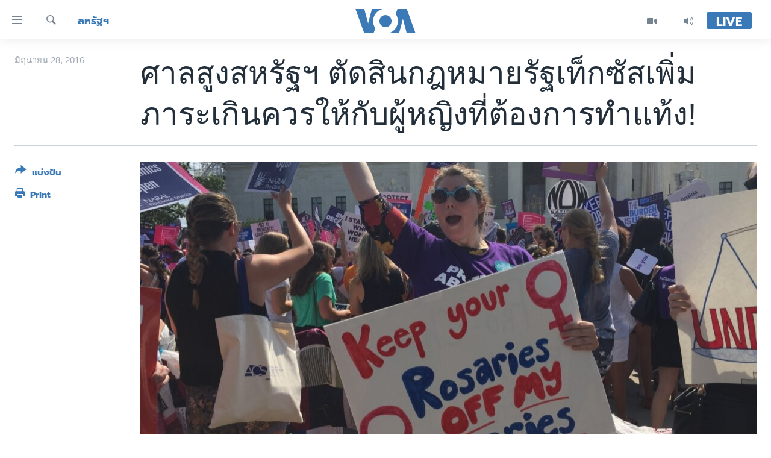

--- FILE ---
content_type: text/html; charset=utf-8
request_url: https://www.voathai.com/a/us-supreme-court-abortion-tk/3394935.html
body_size: 14922
content:

<!DOCTYPE html>
<html lang="th" dir="ltr" class="no-js">
<head>
<link href="/Content/responsive/VOA/th-TH/VOA-th-TH.css?&amp;av=0.0.0.0&amp;cb=306" rel="stylesheet"/>
<script src="https://tags.voathai.com/voa-pangea/prod/utag.sync.js"></script> <script type='text/javascript' src='https://www.youtube.com/iframe_api' async></script>
<script type="text/javascript">
//a general 'js' detection, must be on top level in <head>, due to CSS performance
document.documentElement.className = "js";
var cacheBuster = "306";
var appBaseUrl = "/";
var imgEnhancerBreakpoints = [0, 144, 256, 408, 650, 1023, 1597];
var isLoggingEnabled = false;
var isPreviewPage = false;
var isLivePreviewPage = false;
if (!isPreviewPage) {
window.RFE = window.RFE || {};
window.RFE.cacheEnabledByParam = window.location.href.indexOf('nocache=1') === -1;
const url = new URL(window.location.href);
const params = new URLSearchParams(url.search);
// Remove the 'nocache' parameter
params.delete('nocache');
// Update the URL without the 'nocache' parameter
url.search = params.toString();
window.history.replaceState(null, '', url.toString());
} else {
window.addEventListener('load', function() {
const links = window.document.links;
for (let i = 0; i < links.length; i++) {
links[i].href = '#';
links[i].target = '_self';
}
})
}
var pwaEnabled = false;
var swCacheDisabled;
</script>
<meta charset="utf-8" />
<title>ศาลสูงสหรัฐฯ ตัดสินกฎหมายรัฐเท็กซัสเพิ่มภาระเกินควรให้กับผู้หญิงที่ต้องการทำแท้ง!</title>
<meta name="description" content="ศาลสูงสหรัฐมีคำพิพากษายืนยันสิทธิ์ในการทำแท้งลงมาเมื่อวันจันทร์ ที่กล่าวว่า รัฐต่างๆ ในประเทศไม่มีสิทธิ์ที่จะจำกัดสิทธิ์ของผู้หญิงที่จะทำแท้ง โดยการ “เพิ่มภาระเกินควร” ให้กับผู้หญิงเพื่อสกัดกั้นการเข้าถึงคลินิกทำแท้ง" />
<meta name="keywords" content="สหรัฐฯ" />
<meta name="viewport" content="width=device-width, initial-scale=1.0" />
<meta http-equiv="X-UA-Compatible" content="IE=edge" />
<meta name="robots" content="max-image-preview:large"><meta property="fb:pages" content="105929502780726" />
<meta name="msvalidate.01" content="3286EE554B6F672A6F2E608C02343C0E" />
<link href="https://www.voathai.com/a/us-supreme-court-abortion-tk/3394935.html" rel="canonical" />
<meta name="apple-mobile-web-app-title" content="VOA" />
<meta name="apple-mobile-web-app-status-bar-style" content="black" />
<meta name="apple-itunes-app" content="app-id=632618796, app-argument=//3394935.ltr" />
<meta content="ศาลสูงสหรัฐฯ ตัดสินกฎหมายรัฐเท็กซัสเพิ่มภาระเกินควรให้กับผู้หญิงที่ต้องการทำแท้ง!" property="og:title" />
<meta content="ศาลสูงสหรัฐมีคำพิพากษายืนยันสิทธิ์ในการทำแท้งลงมาเมื่อวันจันทร์ ที่กล่าวว่า รัฐต่างๆ ในประเทศไม่มีสิทธิ์ที่จะจำกัดสิทธิ์ของผู้หญิงที่จะทำแท้ง โดยการ “เพิ่มภาระเกินควร” ให้กับผู้หญิงเพื่อสกัดกั้นการเข้าถึงคลินิกทำแท้ง" property="og:description" />
<meta content="article" property="og:type" />
<meta content="https://www.voathai.com/a/us-supreme-court-abortion-tk/3394935.html" property="og:url" />
<meta content="Voice of America" property="og:site_name" />
<meta content="https://www.facebook.com/VOAThai" property="article:publisher" />
<meta content="https://gdb.voanews.com/5f168399-9602-4b14-a5b1-ea88fb8bef97_cx0_cy13_cw0_w1200_h630.jpg" property="og:image" />
<meta content="1200" property="og:image:width" />
<meta content="630" property="og:image:height" />
<meta content="150388261771424" property="fb:app_id" />
<meta content="summary_large_image" name="twitter:card" />
<meta content="@VOAThai" name="twitter:site" />
<meta content="https://gdb.voanews.com/5f168399-9602-4b14-a5b1-ea88fb8bef97_cx0_cy13_cw0_w1200_h630.jpg" name="twitter:image" />
<meta content="ศาลสูงสหรัฐฯ ตัดสินกฎหมายรัฐเท็กซัสเพิ่มภาระเกินควรให้กับผู้หญิงที่ต้องการทำแท้ง!" name="twitter:title" />
<meta content="ศาลสูงสหรัฐมีคำพิพากษายืนยันสิทธิ์ในการทำแท้งลงมาเมื่อวันจันทร์ ที่กล่าวว่า รัฐต่างๆ ในประเทศไม่มีสิทธิ์ที่จะจำกัดสิทธิ์ของผู้หญิงที่จะทำแท้ง โดยการ “เพิ่มภาระเกินควร” ให้กับผู้หญิงเพื่อสกัดกั้นการเข้าถึงคลินิกทำแท้ง" name="twitter:description" />
<link rel="amphtml" href="https://www.voathai.com/amp/us-supreme-court-abortion-tk/3394935.html" />
<script type="application/ld+json">{"articleSection":"สหรัฐฯ","isAccessibleForFree":true,"headline":"ศาลสูงสหรัฐฯ ตัดสินกฎหมายรัฐเท็กซัสเพิ่มภาระเกินควรให้กับผู้หญิงที่ต้องการทำแท้ง!","inLanguage":"th-TH","keywords":"สหรัฐฯ","author":{"@type":"Person","name":"VOA"},"datePublished":"2016-06-28 00:50:22Z","dateModified":"2016-06-28 02:23:22Z","publisher":{"logo":{"width":512,"height":220,"@type":"ImageObject","url":"https://www.voathai.com/Content/responsive/VOA/th-TH/img/logo.png"},"@type":"NewsMediaOrganization","url":"https://www.voathai.com","sameAs":["https://www.facebook.com/VOAThai","https://www.youtube.com/VOAThai","https://twitter.com/VOAThai","https://instagram.com/voathai/"],"name":"วอยซ์ ออฟ อเมริกา","alternateName":""},"@context":"https://schema.org","@type":"NewsArticle","mainEntityOfPage":"https://www.voathai.com/a/us-supreme-court-abortion-tk/3394935.html","url":"https://www.voathai.com/a/us-supreme-court-abortion-tk/3394935.html","description":"ศาลสูงสหรัฐมีคำพิพากษายืนยันสิทธิ์ในการทำแท้งลงมาเมื่อวันจันทร์ ที่กล่าวว่า รัฐต่างๆ ในประเทศไม่มีสิทธิ์ที่จะจำกัดสิทธิ์ของผู้หญิงที่จะทำแท้ง โดยการ “เพิ่มภาระเกินควร” ให้กับผู้หญิงเพื่อสกัดกั้นการเข้าถึงคลินิกทำแท้ง","image":{"width":1080,"height":608,"@type":"ImageObject","url":"https://gdb.voanews.com/5f168399-9602-4b14-a5b1-ea88fb8bef97_cx0_cy13_cw0_w1080_h608.jpg"},"name":"ศาลสูงสหรัฐฯ ตัดสินกฎหมายรัฐเท็กซัสเพิ่มภาระเกินควรให้กับผู้หญิงที่ต้องการทำแท้ง!"}</script>
<script src="/Scripts/responsive/infographics.b?v=dVbZ-Cza7s4UoO3BqYSZdbxQZVF4BOLP5EfYDs4kqEo1&amp;av=0.0.0.0&amp;cb=306"></script>
<script src="/Scripts/responsive/loader.b?v=Q26XNwrL6vJYKjqFQRDnx01Lk2pi1mRsuLEaVKMsvpA1&amp;av=0.0.0.0&amp;cb=306"></script>
<link rel="icon" type="image/svg+xml" href="/Content/responsive/VOA/img/webApp/favicon.svg" />
<link rel="alternate icon" href="/Content/responsive/VOA/img/webApp/favicon.ico" />
<link rel="apple-touch-icon" sizes="152x152" href="/Content/responsive/VOA/img/webApp/ico-152x152.png" />
<link rel="apple-touch-icon" sizes="144x144" href="/Content/responsive/VOA/img/webApp/ico-144x144.png" />
<link rel="apple-touch-icon" sizes="114x114" href="/Content/responsive/VOA/img/webApp/ico-114x114.png" />
<link rel="apple-touch-icon" sizes="72x72" href="/Content/responsive/VOA/img/webApp/ico-72x72.png" />
<link rel="apple-touch-icon-precomposed" href="/Content/responsive/VOA/img/webApp/ico-57x57.png" />
<link rel="icon" sizes="192x192" href="/Content/responsive/VOA/img/webApp/ico-192x192.png" />
<link rel="icon" sizes="128x128" href="/Content/responsive/VOA/img/webApp/ico-128x128.png" />
<meta name="msapplication-TileColor" content="#ffffff" />
<meta name="msapplication-TileImage" content="/Content/responsive/VOA/img/webApp/ico-144x144.png" />
<link rel="alternate" type="application/rss+xml" title="VOA - Top Stories [RSS]" href="/api/" />
<link rel="sitemap" type="application/rss+xml" href="/sitemap.xml" />
</head>
<body class=" nav-no-loaded cc_theme pg-article print-lay-article js-category-to-nav nojs-images ">
<script type="text/javascript" >
var analyticsData = {url:"https://www.voathai.com/a/us-supreme-court-abortion-tk/3394935.html",property_id:"485",article_uid:"3394935",page_title:"ศาลสูงสหรัฐฯ ตัดสินกฎหมายรัฐเท็กซัสเพิ่มภาระเกินควรให้กับผู้หญิงที่ต้องการทำแท้ง!",page_type:"article",content_type:"article",subcontent_type:"article",last_modified:"2016-06-28 02:23:22Z",pub_datetime:"2016-06-28 00:50:22Z",pub_year:"2016",pub_month:"06",pub_day:"28",pub_hour:"00",pub_weekday:"Tuesday",section:"สหรัฐฯ",english_section:"usa",byline:"",categories:"usa",domain:"www.voathai.com",language:"Thai",language_service:"VOA Thai",platform:"web",copied:"no",copied_article:"",copied_title:"",runs_js:"Yes",cms_release:"8.44.0.0.306",enviro_type:"prod",slug:"us-supreme-court-abortion-tk",entity:"VOA",short_language_service:"THAI",platform_short:"W",page_name:"ศาลสูงสหรัฐฯ ตัดสินกฎหมายรัฐเท็กซัสเพิ่มภาระเกินควรให้กับผู้หญิงที่ต้องการทำแท้ง!"};
</script>
<noscript><iframe src="https://www.googletagmanager.com/ns.html?id=GTM-N8MP7P" height="0" width="0" style="display:none;visibility:hidden"></iframe></noscript><script type="text/javascript" data-cookiecategory="analytics">
var gtmEventObject = Object.assign({}, analyticsData, {event: 'page_meta_ready'});window.dataLayer = window.dataLayer || [];window.dataLayer.push(gtmEventObject);
if (top.location === self.location) { //if not inside of an IFrame
var renderGtm = "true";
if (renderGtm === "true") {
(function(w,d,s,l,i){w[l]=w[l]||[];w[l].push({'gtm.start':new Date().getTime(),event:'gtm.js'});var f=d.getElementsByTagName(s)[0],j=d.createElement(s),dl=l!='dataLayer'?'&l='+l:'';j.async=true;j.src='//www.googletagmanager.com/gtm.js?id='+i+dl;f.parentNode.insertBefore(j,f);})(window,document,'script','dataLayer','GTM-N8MP7P');
}
}
</script>
<!--Analytics tag js version start-->
<script type="text/javascript" data-cookiecategory="analytics">
var utag_data = Object.assign({}, analyticsData, {});
if(typeof(TealiumTagFrom)==='function' && typeof(TealiumTagSearchKeyword)==='function') {
var utag_from=TealiumTagFrom();var utag_searchKeyword=TealiumTagSearchKeyword();
if(utag_searchKeyword!=null && utag_searchKeyword!=='' && utag_data["search_keyword"]==null) utag_data["search_keyword"]=utag_searchKeyword;if(utag_from!=null && utag_from!=='') utag_data["from"]=TealiumTagFrom();}
if(window.top!== window.self&&utag_data.page_type==="snippet"){utag_data.page_type = 'iframe';}
try{if(window.top!==window.self&&window.self.location.hostname===window.top.location.hostname){utag_data.platform = 'self-embed';utag_data.platform_short = 'se';}}catch(e){if(window.top!==window.self&&window.self.location.search.includes("platformType=self-embed")){utag_data.platform = 'cross-promo';utag_data.platform_short = 'cp';}}
(function(a,b,c,d){ a="https://tags.voathai.com/voa-pangea/prod/utag.js"; b=document;c="script";d=b.createElement(c);d.src=a;d.type="text/java"+c;d.async=true; a=b.getElementsByTagName(c)[0];a.parentNode.insertBefore(d,a); })();
</script>
<!--Analytics tag js version end-->
<!-- Analytics tag management NoScript -->
<noscript>
<img style="position: absolute; border: none;" src="https://ssc.voathai.com/b/ss/bbgprod,bbgentityvoa/1/G.4--NS/1742831731?pageName=voa%3athai%3aw%3aarticle%3a%e0%b8%a8%e0%b8%b2%e0%b8%a5%e0%b8%aa%e0%b8%b9%e0%b8%87%e0%b8%aa%e0%b8%ab%e0%b8%a3%e0%b8%b1%e0%b8%90%e0%b8%af%20%e0%b8%95%e0%b8%b1%e0%b8%94%e0%b8%aa%e0%b8%b4%e0%b8%99%e0%b8%81%e0%b8%8e%e0%b8%ab%e0%b8%a1%e0%b8%b2%e0%b8%a2%e0%b8%a3%e0%b8%b1%e0%b8%90%e0%b9%80%e0%b8%97%e0%b9%87%e0%b8%81%e0%b8%8b%e0%b8%b1%e0%b8%aa%e0%b9%80%e0%b8%9e%e0%b8%b4%e0%b9%88%e0%b8%a1%e0%b8%a0%e0%b8%b2%e0%b8%a3%e0%b8%b0%e0%b9%80%e0%b8%81%e0%b8%b4%e0%b8%99%e0%b8%84%e0%b8%a7%e0%b8%a3%e0%b9%83%e0%b8%ab%e0%b9%89%e0%b8%81%e0%b8%b1%e0%b8%9a%e0%b8%9c%e0%b8%b9%e0%b9%89%e0%b8%ab%e0%b8%8d%e0%b8%b4%e0%b8%87%e0%b8%97%e0%b8%b5%e0%b9%88%e0%b8%95%e0%b9%89%e0%b8%ad%e0%b8%87%e0%b8%81%e0%b8%b2%e0%b8%a3%e0%b8%97%e0%b8%b3%e0%b9%81%e0%b8%97%e0%b9%89%e0%b8%87%21&amp;c6=%e0%b8%a8%e0%b8%b2%e0%b8%a5%e0%b8%aa%e0%b8%b9%e0%b8%87%e0%b8%aa%e0%b8%ab%e0%b8%a3%e0%b8%b1%e0%b8%90%e0%b8%af%20%e0%b8%95%e0%b8%b1%e0%b8%94%e0%b8%aa%e0%b8%b4%e0%b8%99%e0%b8%81%e0%b8%8e%e0%b8%ab%e0%b8%a1%e0%b8%b2%e0%b8%a2%e0%b8%a3%e0%b8%b1%e0%b8%90%e0%b9%80%e0%b8%97%e0%b9%87%e0%b8%81%e0%b8%8b%e0%b8%b1%e0%b8%aa%e0%b9%80%e0%b8%9e%e0%b8%b4%e0%b9%88%e0%b8%a1%e0%b8%a0%e0%b8%b2%e0%b8%a3%e0%b8%b0%e0%b9%80%e0%b8%81%e0%b8%b4%e0%b8%99%e0%b8%84%e0%b8%a7%e0%b8%a3%e0%b9%83%e0%b8%ab%e0%b9%89%e0%b8%81%e0%b8%b1%e0%b8%9a%e0%b8%9c%e0%b8%b9%e0%b9%89%e0%b8%ab%e0%b8%8d%e0%b8%b4%e0%b8%87%e0%b8%97%e0%b8%b5%e0%b9%88%e0%b8%95%e0%b9%89%e0%b8%ad%e0%b8%87%e0%b8%81%e0%b8%b2%e0%b8%a3%e0%b8%97%e0%b8%b3%e0%b9%81%e0%b8%97%e0%b9%89%e0%b8%87%21&amp;v36=8.44.0.0.306&amp;v6=D=c6&amp;g=https%3a%2f%2fwww.voathai.com%2fa%2fus-supreme-court-abortion-tk%2f3394935.html&amp;c1=D=g&amp;v1=D=g&amp;events=event1,event52&amp;c16=voa%20thai&amp;v16=D=c16&amp;c5=usa&amp;v5=D=c5&amp;ch=%e0%b8%aa%e0%b8%ab%e0%b8%a3%e0%b8%b1%e0%b8%90%e0%b8%af&amp;c15=thai&amp;v15=D=c15&amp;c4=article&amp;v4=D=c4&amp;c14=3394935&amp;v14=D=c14&amp;v20=no&amp;c17=web&amp;v17=D=c17&amp;mcorgid=518abc7455e462b97f000101%40adobeorg&amp;server=www.voathai.com&amp;pageType=D=c4&amp;ns=bbg&amp;v29=D=server&amp;v25=voa&amp;v30=485&amp;v105=D=User-Agent " alt="analytics" width="1" height="1" /></noscript>
<!-- End of Analytics tag management NoScript -->
<!--*** Accessibility links - For ScreenReaders only ***-->
<section>
<div class="sr-only">
<h2>ลิ้งค์เชื่อมต่อ</h2>
<ul>
<li><a href="#content" data-disable-smooth-scroll="1">ข้ามไปเนื้อหาหลัก</a></li>
<li><a href="#navigation" data-disable-smooth-scroll="1">ข้ามไปหน้าหลัก</a></li>
<li><a href="#txtHeaderSearch" data-disable-smooth-scroll="1">ข้ามไปที่การค้นหา</a></li>
</ul>
</div>
</section>
<div dir="ltr">
<div id="page">
<aside>
<div class="c-lightbox overlay-modal">
<div class="c-lightbox__intro">
<h2 class="c-lightbox__intro-title"></h2>
<button class="btn btn--rounded c-lightbox__btn c-lightbox__intro-next" title="ถัดไป">
<span class="ico ico--rounded ico-chevron-forward"></span>
<span class="sr-only">ถัดไป</span>
</button>
</div>
<div class="c-lightbox__nav">
<button class="btn btn--rounded c-lightbox__btn c-lightbox__btn--close" title="ปิด">
<span class="ico ico--rounded ico-close"></span>
<span class="sr-only">ปิด</span>
</button>
<button class="btn btn--rounded c-lightbox__btn c-lightbox__btn--prev" title="ก่อน">
<span class="ico ico--rounded ico-chevron-backward"></span>
<span class="sr-only">ก่อน</span>
</button>
<button class="btn btn--rounded c-lightbox__btn c-lightbox__btn--next" title="ถัดไป">
<span class="ico ico--rounded ico-chevron-forward"></span>
<span class="sr-only">ถัดไป</span>
</button>
</div>
<div class="c-lightbox__content-wrap">
<figure class="c-lightbox__content">
<span class="c-spinner c-spinner--lightbox">
<img src="/Content/responsive/img/player-spinner.png"
alt="please wait"
title="please wait" />
</span>
<div class="c-lightbox__img">
<div class="thumb">
<img src="" alt="" />
</div>
</div>
<figcaption>
<div class="c-lightbox__info c-lightbox__info--foot">
<span class="c-lightbox__counter"></span>
<span class="caption c-lightbox__caption"></span>
</div>
</figcaption>
</figure>
</div>
<div class="hidden">
<div class="content-advisory__box content-advisory__box--lightbox">
<span class="content-advisory__box-text">This image contains sensitive content which some people may find offensive or disturbing.</span>
<button class="btn btn--transparent content-advisory__box-btn m-t-md" value="text" type="button">
<span class="btn__text">
Click to reveal
</span>
</button>
</div>
</div>
</div>
<div class="print-dialogue">
<div class="container">
<h3 class="print-dialogue__title section-head">Print Options:</h3>
<div class="print-dialogue__opts">
<ul class="print-dialogue__opt-group">
<li class="form__group form__group--checkbox">
<input class="form__check " id="checkboxImages" name="checkboxImages" type="checkbox" checked="checked" />
<label for="checkboxImages" class="form__label m-t-md">Images</label>
</li>
<li class="form__group form__group--checkbox">
<input class="form__check " id="checkboxMultimedia" name="checkboxMultimedia" type="checkbox" checked="checked" />
<label for="checkboxMultimedia" class="form__label m-t-md">Multimedia</label>
</li>
</ul>
<ul class="print-dialogue__opt-group">
<li class="form__group form__group--checkbox">
<input class="form__check " id="checkboxEmbedded" name="checkboxEmbedded" type="checkbox" checked="checked" />
<label for="checkboxEmbedded" class="form__label m-t-md">Embedded Content</label>
</li>
<li class="hidden">
<input class="form__check " id="checkboxComments" name="checkboxComments" type="checkbox" />
<label for="checkboxComments" class="form__label m-t-md">Comments</label>
</li>
</ul>
</div>
<div class="print-dialogue__buttons">
<button class="btn btn--secondary close-button" type="button" title="ยกเลิก">
<span class="btn__text ">ยกเลิก</span>
</button>
<button class="btn btn-cust-print m-l-sm" type="button" title="Print">
<span class="btn__text ">Print</span>
</button>
</div>
</div>
</div>
<div class="ctc-message pos-fix">
<div class="ctc-message__inner">Link has been copied to clipboard</div>
</div>
</aside>
<div class="hdr-20 hdr-20--big">
<div class="hdr-20__inner">
<div class="hdr-20__max pos-rel">
<div class="hdr-20__side hdr-20__side--primary d-flex">
<label data-for="main-menu-ctrl" data-switcher-trigger="true" data-switch-target="main-menu-ctrl" class="burger hdr-trigger pos-rel trans-trigger" data-trans-evt="click" data-trans-id="menu">
<span class="ico ico-close hdr-trigger__ico hdr-trigger__ico--close burger__ico burger__ico--close"></span>
<span class="ico ico-menu hdr-trigger__ico hdr-trigger__ico--open burger__ico burger__ico--open"></span>
</label>
<div class="menu-pnl pos-fix trans-target" data-switch-target="main-menu-ctrl" data-trans-id="menu">
<div class="menu-pnl__inner">
<nav class="main-nav menu-pnl__item menu-pnl__item--first">
<ul class="main-nav__list accordeon" data-analytics-tales="false" data-promo-name="link" data-location-name="nav,secnav">
<li class="main-nav__item">
<a class="main-nav__item-name main-nav__item-name--link" href="/p/5787.html" title="หน้าหลัก" data-item-name="new-main-page" >หน้าหลัก</a>
</li>
<li class="main-nav__item">
<a class="main-nav__item-name main-nav__item-name--link" href="/p/8896.html" title="โลก" data-item-name="world-news" >โลก</a>
</li>
<li class="main-nav__item">
<a class="main-nav__item-name main-nav__item-name--link" href="/p/8897.html" title="เอเชีย" data-item-name="asia-news" >เอเชีย</a>
</li>
<li class="main-nav__item">
<a class="main-nav__item-name main-nav__item-name--link" href="/p/8900.html" title="สหรัฐฯ" data-item-name="us-news" >สหรัฐฯ</a>
</li>
<li class="main-nav__item">
<a class="main-nav__item-name main-nav__item-name--link" href="/z/7462" title="ไทย" data-item-name="thailand-in-the-news" >ไทย</a>
</li>
<li class="main-nav__item">
<a class="main-nav__item-name main-nav__item-name--link" href="/z/1822" title="ธุรกิจ" data-item-name="business" >ธุรกิจ</a>
</li>
<li class="main-nav__item">
<a class="main-nav__item-name main-nav__item-name--link" href="/z/1829" title="วิทยาศาสตร์" data-item-name="technology-science" >วิทยาศาสตร์</a>
</li>
<li class="main-nav__item">
<a class="main-nav__item-name main-nav__item-name--link" href="/z/1823" title="สังคมและสุขภาพ" data-item-name="social-health" >สังคมและสุขภาพ</a>
</li>
<li class="main-nav__item">
<a class="main-nav__item-name main-nav__item-name--link" href="/z/1824" title="ไลฟ์สไตล์" data-item-name="entertainment-lifestyle" >ไลฟ์สไตล์</a>
</li>
<li class="main-nav__item">
<a class="main-nav__item-name main-nav__item-name--link" href="/factcheck" title="ตรวจสอบข่าว" data-item-name="fact-check" >ตรวจสอบข่าว</a>
</li>
<li class="main-nav__item">
<a class="main-nav__item-name main-nav__item-name--link" href="/p/6641.html" title="เรียนรู้ภาษาอังกฤษ" data-item-name="lets-learn-english" >เรียนรู้ภาษาอังกฤษ</a>
</li>
<li class="main-nav__item">
<a class="main-nav__item-name main-nav__item-name--link" href="/podcasts" title="พอดคาสต์" >พอดคาสต์</a>
</li>
</ul>
</nav>
<div class="menu-pnl__item menu-pnl__item--social">
<h5 class="menu-pnl__sub-head">ติดตามเรา</h5>
<a href="https://www.facebook.com/VOAThai" title="ติดตามเราที่ Facebook" data-analytics-text="follow_on_facebook" class="btn btn--rounded btn--social-inverted menu-pnl__btn js-social-btn btn-facebook" target="_blank" rel="noopener">
<span class="ico ico-facebook-alt ico--rounded"></span>
</a>
<a href="https://www.youtube.com/VOAThai" title="ติดตามเราที่ YouTube" data-analytics-text="follow_on_youtube" class="btn btn--rounded btn--social-inverted menu-pnl__btn js-social-btn btn-youtube" target="_blank" rel="noopener">
<span class="ico ico-youtube ico--rounded"></span>
</a>
<a href="https://twitter.com/VOAThai" title="ติดตามเราที่ Twitter" data-analytics-text="follow_on_twitter" class="btn btn--rounded btn--social-inverted menu-pnl__btn js-social-btn btn-twitter" target="_blank" rel="noopener">
<span class="ico ico-twitter ico--rounded"></span>
</a>
<a href="https://instagram.com/voathai/" title="Follow us on Instagram" data-analytics-text="follow_on_instagram" class="btn btn--rounded btn--social-inverted menu-pnl__btn js-social-btn btn-instagram" target="_blank" rel="noopener">
<span class="ico ico-instagram ico--rounded"></span>
</a>
</div>
<div class="menu-pnl__item">
<a href="/navigation/allsites" class="menu-pnl__item-link">
<span class="ico ico-languages "></span>
เลือกภาษา
</a>
</div>
</div>
</div>
<label data-for="top-search-ctrl" data-switcher-trigger="true" data-switch-target="top-search-ctrl" class="top-srch-trigger hdr-trigger">
<span class="ico ico-close hdr-trigger__ico hdr-trigger__ico--close top-srch-trigger__ico top-srch-trigger__ico--close"></span>
<span class="ico ico-search hdr-trigger__ico hdr-trigger__ico--open top-srch-trigger__ico top-srch-trigger__ico--open"></span>
</label>
<div class="srch-top srch-top--in-header" data-switch-target="top-search-ctrl">
<div class="container">
<form action="/s" class="srch-top__form srch-top__form--in-header" id="form-topSearchHeader" method="get" role="search"><label for="txtHeaderSearch" class="sr-only">ค้นหา</label>
<input type="text" id="txtHeaderSearch" name="k" placeholder="ค้นหาข้อความ" accesskey="s" value="" class="srch-top__input analyticstag-event" onkeydown="if (event.keyCode === 13) { FireAnalyticsTagEventOnSearch('search', $dom.get('#txtHeaderSearch')[0].value) }" />
<button title="ค้นหา" type="submit" class="btn btn--top-srch analyticstag-event" onclick="FireAnalyticsTagEventOnSearch('search', $dom.get('#txtHeaderSearch')[0].value) ">
<span class="ico ico-search"></span>
</button></form>
</div>
</div>
<a href="/" class="main-logo-link">
<img src="/Content/responsive/VOA/th-TH/img/logo-compact.svg" class="main-logo main-logo--comp" alt="site logo">
<img src="/Content/responsive/VOA/th-TH/img/logo.svg" class="main-logo main-logo--big" alt="site logo">
</a>
</div>
<div class="hdr-20__side hdr-20__side--secondary d-flex">
<a href="/programs/radio" title="Audio" class="hdr-20__secondary-item" data-item-name="audio">
<span class="ico ico-audio hdr-20__secondary-icon"></span>
</a>
<a href="/p/7488.html" title="Video" class="hdr-20__secondary-item" data-item-name="video">
<span class="ico ico-video hdr-20__secondary-icon"></span>
</a>
<a href="/s" title="ค้นหา" class="hdr-20__secondary-item hdr-20__secondary-item--search" data-item-name="search">
<span class="ico ico-search hdr-20__secondary-icon hdr-20__secondary-icon--search"></span>
</a>
<div class="hdr-20__secondary-item live-b-drop">
<div class="live-b-drop__off">
<a href="/live/" class="live-b-drop__link" title="Live" data-item-name="live">
<span class="badge badge--live-btn badge--live-btn-off">
Live
</span>
</a>
</div>
<div class="live-b-drop__on hidden">
<label data-for="live-ctrl" data-switcher-trigger="true" data-switch-target="live-ctrl" class="live-b-drop__label pos-rel">
<span class="badge badge--live badge--live-btn">
Live
</span>
<span class="ico ico-close live-b-drop__label-ico live-b-drop__label-ico--close"></span>
</label>
<div class="live-b-drop__panel" id="targetLivePanelDiv" data-switch-target="live-ctrl"></div>
</div>
</div>
<div class="srch-bottom">
<form action="/s" class="srch-bottom__form d-flex" id="form-bottomSearch" method="get" role="search"><label for="txtSearch" class="sr-only">ค้นหา</label>
<input type="search" id="txtSearch" name="k" placeholder="ค้นหาข้อความ" accesskey="s" value="" class="srch-bottom__input analyticstag-event" onkeydown="if (event.keyCode === 13) { FireAnalyticsTagEventOnSearch('search', $dom.get('#txtSearch')[0].value) }" />
<button title="ค้นหา" type="submit" class="btn btn--bottom-srch analyticstag-event" onclick="FireAnalyticsTagEventOnSearch('search', $dom.get('#txtSearch')[0].value) ">
<span class="ico ico-search"></span>
</button></form>
</div>
</div>
<img src="/Content/responsive/VOA/th-TH/img/logo-print.gif" class="logo-print" alt="site logo">
<img src="/Content/responsive/VOA/th-TH/img/logo-print_color.png" class="logo-print logo-print--color" alt="site logo">
</div>
</div>
</div>
<script>
if (document.body.className.indexOf('pg-home') > -1) {
var nav2In = document.querySelector('.hdr-20__inner');
var nav2Sec = document.querySelector('.hdr-20__side--secondary');
var secStyle = window.getComputedStyle(nav2Sec);
if (nav2In && window.pageYOffset < 150 && secStyle['position'] !== 'fixed') {
nav2In.classList.add('hdr-20__inner--big')
}
}
</script>
<div class="c-hlights c-hlights--breaking c-hlights--no-item" data-hlight-display="mobile,desktop">
<div class="c-hlights__wrap container p-0">
<div class="c-hlights__nav">
<a role="button" href="#" title="ก่อน">
<span class="ico ico-chevron-backward m-0"></span>
<span class="sr-only">ก่อน</span>
</a>
<a role="button" href="#" title="ถัดไป">
<span class="ico ico-chevron-forward m-0"></span>
<span class="sr-only">ถัดไป</span>
</a>
</div>
<span class="c-hlights__label">
<span class="">Breaking News</span>
<span class="switcher-trigger">
<label data-for="more-less-1" data-switcher-trigger="true" class="switcher-trigger__label switcher-trigger__label--more p-b-0" title="ดูเพิ่มเติม">
<span class="ico ico-chevron-down"></span>
</label>
<label data-for="more-less-1" data-switcher-trigger="true" class="switcher-trigger__label switcher-trigger__label--less p-b-0" title="Show less">
<span class="ico ico-chevron-up"></span>
</label>
</span>
</span>
<ul class="c-hlights__items switcher-target" data-switch-target="more-less-1">
</ul>
</div>
</div> <div id="content">
<main class="container">
<div class="hdr-container">
<div class="row">
<div class="col-category col-xs-12 col-md-2 pull-left"> <div class="category js-category">
<a class="" href="/z/1826">สหรัฐฯ</a> </div>
</div><div class="col-title col-xs-12 col-md-10 pull-right"> <h1 class="title pg-title">
ศาลสูงสหรัฐฯ ตัดสินกฎหมายรัฐเท็กซัสเพิ่มภาระเกินควรให้กับผู้หญิงที่ต้องการทำแท้ง!
</h1>
</div><div class="col-publishing-details col-xs-12 col-sm-12 col-md-2 pull-left"> <div class="publishing-details ">
<div class="published">
<span class="date" >
<time pubdate="pubdate" datetime="2016-06-28T07:50:22+07:00">
มิถุนายน 28, 2016
</time>
</span>
</div>
</div>
</div><div class="col-lg-12 separator"> <div class="separator">
<hr class="title-line" />
</div>
</div><div class="col-multimedia col-xs-12 col-md-10 pull-right"> <div class="cover-media">
<figure class="media-image js-media-expand">
<div class="img-wrap">
<div class="thumb thumb16_9">
<img src="https://gdb.voanews.com/5f168399-9602-4b14-a5b1-ea88fb8bef97_cx0_cy13_cw0_w250_r1_s.jpg" alt="Pro-choice demonstrators wave signs and make their voices heard after the Supreme Court upheld abortion rights in a 5-3 decision, in front of the Supreme Court building in Washington, June 27, 2016. (J. Oni / VOA News)" />
</div>
</div>
<figcaption>
<span class="caption">Pro-choice demonstrators wave signs and make their voices heard after the Supreme Court upheld abortion rights in a 5-3 decision, in front of the Supreme Court building in Washington, June 27, 2016. (J. Oni / VOA News)</span>
</figcaption>
</figure>
</div>
</div><div class="col-xs-12 col-md-2 pull-left article-share pos-rel"> <div class="share--box">
<div class="sticky-share-container" style="display:none">
<div class="container">
<a href="https://www.voathai.com" id="logo-sticky-share">&nbsp;</a>
<div class="pg-title pg-title--sticky-share">
ศาลสูงสหรัฐฯ ตัดสินกฎหมายรัฐเท็กซัสเพิ่มภาระเกินควรให้กับผู้หญิงที่ต้องการทำแท้ง!
</div>
<div class="sticked-nav-actions">
<!--This part is for sticky navigation display-->
<p class="buttons link-content-sharing p-0 ">
<button class="btn btn--link btn-content-sharing p-t-0 " id="btnContentSharing" value="text" role="Button" type="" title="เรื่องอื่นที่น่าแบ่งปัน">
<span class="ico ico-share ico--l"></span>
<span class="btn__text ">
แบ่งปัน
</span>
</button>
</p>
<aside class="content-sharing js-content-sharing js-content-sharing--apply-sticky content-sharing--sticky"
role="complementary"
data-share-url="https://www.voathai.com/a/us-supreme-court-abortion-tk/3394935.html" data-share-title="ศาลสูงสหรัฐฯ ตัดสินกฎหมายรัฐเท็กซัสเพิ่มภาระเกินควรให้กับผู้หญิงที่ต้องการทำแท้ง!" data-share-text="ศาลสูงสหรัฐมีคำพิพากษายืนยันสิทธิ์ในการทำแท้งลงมาเมื่อวันจันทร์ ที่กล่าวว่า รัฐต่างๆ ในประเทศไม่มีสิทธิ์ที่จะจำกัดสิทธิ์ของผู้หญิงที่จะทำแท้ง โดยการ “เพิ่มภาระเกินควร” ให้กับผู้หญิงเพื่อสกัดกั้นการเข้าถึงคลินิกทำแท้ง">
<div class="content-sharing__popover">
<h6 class="content-sharing__title">แบ่งปัน</h6>
<button href="#close" id="btnCloseSharing" class="btn btn--text-like content-sharing__close-btn">
<span class="ico ico-close ico--l"></span>
</button>
<ul class="content-sharing__list">
<li class="content-sharing__item">
<div class="ctc ">
<input type="text" class="ctc__input" readonly="readonly">
<a href="" js-href="https://www.voathai.com/a/us-supreme-court-abortion-tk/3394935.html" class="content-sharing__link ctc__button">
<span class="ico ico-copy-link ico--rounded ico--s"></span>
<span class="content-sharing__link-text">Copy link</span>
</a>
</div>
</li>
<li class="content-sharing__item">
<a href="https://facebook.com/sharer.php?u=https%3a%2f%2fwww.voathai.com%2fa%2fus-supreme-court-abortion-tk%2f3394935.html"
data-analytics-text="share_on_facebook"
title="Facebook" target="_blank"
class="content-sharing__link js-social-btn">
<span class="ico ico-facebook ico--rounded ico--s"></span>
<span class="content-sharing__link-text">Facebook</span>
</a>
</li>
<li class="content-sharing__item">
<a href="https://twitter.com/share?url=https%3a%2f%2fwww.voathai.com%2fa%2fus-supreme-court-abortion-tk%2f3394935.html&amp;text=%e0%b8%a8%e0%b8%b2%e0%b8%a5%e0%b8%aa%e0%b8%b9%e0%b8%87%e0%b8%aa%e0%b8%ab%e0%b8%a3%e0%b8%b1%e0%b8%90%e0%b8%af+%e0%b8%95%e0%b8%b1%e0%b8%94%e0%b8%aa%e0%b8%b4%e0%b8%99%e0%b8%81%e0%b8%8e%e0%b8%ab%e0%b8%a1%e0%b8%b2%e0%b8%a2%e0%b8%a3%e0%b8%b1%e0%b8%90%e0%b9%80%e0%b8%97%e0%b9%87%e0%b8%81%e0%b8%8b%e0%b8%b1%e0%b8%aa%e0%b9%80%e0%b8%9e%e0%b8%b4%e0%b9%88%e0%b8%a1%e0%b8%a0%e0%b8%b2%e0%b8%a3%e0%b8%b0%e0%b9%80%e0%b8%81%e0%b8%b4%e0%b8%99%e0%b8%84%e0%b8%a7%e0%b8%a3%e0%b9%83%e0%b8%ab%e0%b9%89%e0%b8%81%e0%b8%b1%e0%b8%9a%e0%b8%9c%e0%b8%b9%e0%b9%89%e0%b8%ab%e0%b8%8d%e0%b8%b4%e0%b8%87%e0%b8%97%e0%b8%b5%e0%b9%88%e0%b8%95%e0%b9%89%e0%b8%ad%e0%b8%87%e0%b8%81%e0%b8%b2%e0%b8%a3%e0%b8%97%e0%b8%b3%e0%b9%81%e0%b8%97%e0%b9%89%e0%b8%87!"
data-analytics-text="share_on_twitter"
title="Twitter" target="_blank"
class="content-sharing__link js-social-btn">
<span class="ico ico-twitter ico--rounded ico--s"></span>
<span class="content-sharing__link-text">Twitter</span>
</a>
</li>
<li class="content-sharing__item visible-xs-inline-block visible-sm-inline-block">
<a href="https://line.me/R/msg/text/?https%3a%2f%2fwww.voathai.com%2fa%2fus-supreme-court-abortion-tk%2f3394935.html"
data-analytics-text="share_on_line"
title="Line" target="_blank"
class="content-sharing__link js-social-btn">
<span class="ico ico-line ico--rounded ico--s"></span>
<span class="content-sharing__link-text">Line</span>
</a>
</li>
<li class="content-sharing__item visible-md-inline-block visible-lg-inline-block">
<a href="https://timeline.line.me/social-plugin/share?url=https%3a%2f%2fwww.voathai.com%2fa%2fus-supreme-court-abortion-tk%2f3394935.html"
data-analytics-text="share_on_line_desktop"
title="Line" target="_blank"
class="content-sharing__link js-social-btn">
<span class="ico ico-line ico--rounded ico--s"></span>
<span class="content-sharing__link-text">Line</span>
</a>
</li>
<li class="content-sharing__item">
<a href="mailto:?body=https%3a%2f%2fwww.voathai.com%2fa%2fus-supreme-court-abortion-tk%2f3394935.html&amp;subject=ศาลสูงสหรัฐฯ ตัดสินกฎหมายรัฐเท็กซัสเพิ่มภาระเกินควรให้กับผู้หญิงที่ต้องการทำแท้ง!"
title="Email"
class="content-sharing__link ">
<span class="ico ico-email ico--rounded ico--s"></span>
<span class="content-sharing__link-text">Email</span>
</a>
</li>
</ul>
</div>
</aside>
</div>
</div>
</div>
<div class="links">
<p class="buttons link-content-sharing p-0 ">
<button class="btn btn--link btn-content-sharing p-t-0 " id="btnContentSharing" value="text" role="Button" type="" title="เรื่องอื่นที่น่าแบ่งปัน">
<span class="ico ico-share ico--l"></span>
<span class="btn__text ">
แบ่งปัน
</span>
</button>
</p>
<aside class="content-sharing js-content-sharing " role="complementary"
data-share-url="https://www.voathai.com/a/us-supreme-court-abortion-tk/3394935.html" data-share-title="ศาลสูงสหรัฐฯ ตัดสินกฎหมายรัฐเท็กซัสเพิ่มภาระเกินควรให้กับผู้หญิงที่ต้องการทำแท้ง!" data-share-text="ศาลสูงสหรัฐมีคำพิพากษายืนยันสิทธิ์ในการทำแท้งลงมาเมื่อวันจันทร์ ที่กล่าวว่า รัฐต่างๆ ในประเทศไม่มีสิทธิ์ที่จะจำกัดสิทธิ์ของผู้หญิงที่จะทำแท้ง โดยการ “เพิ่มภาระเกินควร” ให้กับผู้หญิงเพื่อสกัดกั้นการเข้าถึงคลินิกทำแท้ง">
<div class="content-sharing__popover">
<h6 class="content-sharing__title">แบ่งปัน</h6>
<button href="#close" id="btnCloseSharing" class="btn btn--text-like content-sharing__close-btn">
<span class="ico ico-close ico--l"></span>
</button>
<ul class="content-sharing__list">
<li class="content-sharing__item">
<div class="ctc ">
<input type="text" class="ctc__input" readonly="readonly">
<a href="" js-href="https://www.voathai.com/a/us-supreme-court-abortion-tk/3394935.html" class="content-sharing__link ctc__button">
<span class="ico ico-copy-link ico--rounded ico--l"></span>
<span class="content-sharing__link-text">Copy link</span>
</a>
</div>
</li>
<li class="content-sharing__item">
<a href="https://facebook.com/sharer.php?u=https%3a%2f%2fwww.voathai.com%2fa%2fus-supreme-court-abortion-tk%2f3394935.html"
data-analytics-text="share_on_facebook"
title="Facebook" target="_blank"
class="content-sharing__link js-social-btn">
<span class="ico ico-facebook ico--rounded ico--l"></span>
<span class="content-sharing__link-text">Facebook</span>
</a>
</li>
<li class="content-sharing__item">
<a href="https://twitter.com/share?url=https%3a%2f%2fwww.voathai.com%2fa%2fus-supreme-court-abortion-tk%2f3394935.html&amp;text=%e0%b8%a8%e0%b8%b2%e0%b8%a5%e0%b8%aa%e0%b8%b9%e0%b8%87%e0%b8%aa%e0%b8%ab%e0%b8%a3%e0%b8%b1%e0%b8%90%e0%b8%af+%e0%b8%95%e0%b8%b1%e0%b8%94%e0%b8%aa%e0%b8%b4%e0%b8%99%e0%b8%81%e0%b8%8e%e0%b8%ab%e0%b8%a1%e0%b8%b2%e0%b8%a2%e0%b8%a3%e0%b8%b1%e0%b8%90%e0%b9%80%e0%b8%97%e0%b9%87%e0%b8%81%e0%b8%8b%e0%b8%b1%e0%b8%aa%e0%b9%80%e0%b8%9e%e0%b8%b4%e0%b9%88%e0%b8%a1%e0%b8%a0%e0%b8%b2%e0%b8%a3%e0%b8%b0%e0%b9%80%e0%b8%81%e0%b8%b4%e0%b8%99%e0%b8%84%e0%b8%a7%e0%b8%a3%e0%b9%83%e0%b8%ab%e0%b9%89%e0%b8%81%e0%b8%b1%e0%b8%9a%e0%b8%9c%e0%b8%b9%e0%b9%89%e0%b8%ab%e0%b8%8d%e0%b8%b4%e0%b8%87%e0%b8%97%e0%b8%b5%e0%b9%88%e0%b8%95%e0%b9%89%e0%b8%ad%e0%b8%87%e0%b8%81%e0%b8%b2%e0%b8%a3%e0%b8%97%e0%b8%b3%e0%b9%81%e0%b8%97%e0%b9%89%e0%b8%87!"
data-analytics-text="share_on_twitter"
title="Twitter" target="_blank"
class="content-sharing__link js-social-btn">
<span class="ico ico-twitter ico--rounded ico--l"></span>
<span class="content-sharing__link-text">Twitter</span>
</a>
</li>
<li class="content-sharing__item visible-xs-inline-block visible-sm-inline-block">
<a href="https://line.me/R/msg/text/?https%3a%2f%2fwww.voathai.com%2fa%2fus-supreme-court-abortion-tk%2f3394935.html"
data-analytics-text="share_on_line"
title="Line" target="_blank"
class="content-sharing__link js-social-btn">
<span class="ico ico-line ico--rounded ico--l"></span>
<span class="content-sharing__link-text">Line</span>
</a>
</li>
<li class="content-sharing__item visible-md-inline-block visible-lg-inline-block">
<a href="https://timeline.line.me/social-plugin/share?url=https%3a%2f%2fwww.voathai.com%2fa%2fus-supreme-court-abortion-tk%2f3394935.html"
data-analytics-text="share_on_line_desktop"
title="Line" target="_blank"
class="content-sharing__link js-social-btn">
<span class="ico ico-line ico--rounded ico--l"></span>
<span class="content-sharing__link-text">Line</span>
</a>
</li>
<li class="content-sharing__item">
<a href="mailto:?body=https%3a%2f%2fwww.voathai.com%2fa%2fus-supreme-court-abortion-tk%2f3394935.html&amp;subject=ศาลสูงสหรัฐฯ ตัดสินกฎหมายรัฐเท็กซัสเพิ่มภาระเกินควรให้กับผู้หญิงที่ต้องการทำแท้ง!"
title="Email"
class="content-sharing__link ">
<span class="ico ico-email ico--rounded ico--l"></span>
<span class="content-sharing__link-text">Email</span>
</a>
</li>
</ul>
</div>
</aside>
<p class="link-print visible-md visible-lg buttons p-0">
<button class="btn btn--link btn-print p-t-0" onclick="if (typeof FireAnalyticsTagEvent === 'function') {FireAnalyticsTagEvent({ on_page_event: 'print_story' });}return false" title="(CTRL+P)">
<span class="ico ico-print"></span>
<span class="btn__text">Print</span>
</button>
</p>
</div>
</div>
</div>
</div>
</div>
<div class="body-container">
<div class="row">
<div class="col-xs-12 col-sm-12 col-md-10 col-lg-10 pull-right">
<div class="row">
<div class="col-xs-12 col-sm-12 col-md-8 col-lg-8 pull-left bottom-offset content-offset">
<div class="intro intro--bold" >
<p >ศาลสูงสหรัฐมีคำพิพากษายืนยันสิทธิ์ในการทำแท้งลงมาเมื่อวันจันทร์ ที่กล่าวว่า รัฐต่างๆ ในประเทศไม่มีสิทธิ์ที่จะจำกัดสิทธิ์ของผู้หญิงที่จะทำแท้ง โดยการ “เพิ่มภาระเกินควร” ให้กับผู้หญิงเพื่อสกัดกั้นการเข้าถึงคลินิกทำแท้ง</p>
</div>
<div id="article-content" class="content-floated-wrap fb-quotable">
<div class="wsw">
<div class="wsw__embed">
<div class="media-pholder media-pholder--audio media-pholder--embed">
<div class="c-sticky-container" data-poster="">
<div class="c-sticky-element" data-sp_api="pangea-video" data-persistent data-persistent-browse-out >
<div class="c-mmp c-mmp--enabled c-mmp--loading c-mmp--audio c-mmp--embed c-sticky-element__swipe-el"
data-player_id="" data-title="US Supreme Court Abortion" data-hide-title="False"
data-breakpoint_s="320" data-breakpoint_m="640" data-breakpoint_l="992"
data-hlsjs-src="/Scripts/responsive/hls.b"
data-bypass-dash-for-vod="true"
data-bypass-dash-for-live-video="true"
data-bypass-dash-for-live-audio="true"
id="player3394927">
<div class="c-mmp__poster js-poster">
</div>
<a class="c-mmp__fallback-link" href="https://voa-audio.voanews.eu/vth/2016/06/28/10998619-695a-47a9-a889-f38f83664f54.mp3">
<span class="c-mmp__fallback-link-icon">
<span class="ico ico-audio"></span>
</span>
</a>
<div class="c-spinner">
<img src="/Content/responsive/img/player-spinner.png" alt="please wait" title="please wait" />
</div>
<div class="c-mmp__player">
<audio src="https://voa-audio.voanews.eu/vth/2016/06/28/10998619-695a-47a9-a889-f38f83664f54.mp3" data-fallbacksrc="" data-fallbacktype="" data-type="audio/mp3" data-info="64 kbps" data-sources="" data-pub_datetime="2016-06-28 08:45:00Z" data-lt-on-play="0" data-lt-url="" webkit-playsinline="webkit-playsinline" playsinline="playsinline" style="width:100%;height:140px" title="US Supreme Court Abortion">
</audio>
</div>
<div class="c-mmp__overlay c-mmp__overlay--title c-mmp__overlay--partial c-mmp__overlay--disabled c-mmp__overlay--slide-from-top js-c-mmp__title-overlay">
<span class="c-mmp__overlay-actions c-mmp__overlay-actions-top js-overlay-actions">
<span class="c-mmp__overlay-actions-link c-mmp__overlay-actions-link--embed js-btn-embed-overlay" title="Embed">
<span class="c-mmp__overlay-actions-link-ico ico ico-embed-code"></span>
<span class="c-mmp__overlay-actions-link-text">Embed</span>
</span>
<span class="c-mmp__overlay-actions-link c-mmp__overlay-actions-link--share js-btn-sharing-overlay" title="share">
<span class="c-mmp__overlay-actions-link-ico ico ico-share"></span>
<span class="c-mmp__overlay-actions-link-text">share</span>
</span>
<span class="c-mmp__overlay-actions-link c-mmp__overlay-actions-link--close-sticky c-sticky-element__close-el" title="close">
<span class="c-mmp__overlay-actions-link-ico ico ico-close"></span>
</span>
</span>
<div class="c-mmp__overlay-title js-overlay-title">
<h5 class="c-mmp__overlay-media-title">
<a class="js-media-title-link" href="/a/us-supreme-court-abortion-tk/3394927.html" target="_blank" rel="noopener" title="US Supreme Court Abortion">US Supreme Court Abortion</a>
</h5>
<div class="c-mmp__overlay-site-title">
<small>by <a href="https://www.voathai.com" target="_blank" rel="noopener" title="วอยซ์ ออฟ อเมริกา">วอยซ์ ออฟ อเมริกา</a></small>
</div>
</div>
</div>
<div class="c-mmp__overlay c-mmp__overlay--sharing c-mmp__overlay--disabled c-mmp__overlay--slide-from-bottom js-c-mmp__sharing-overlay">
<span class="c-mmp__overlay-actions">
<span class="c-mmp__overlay-actions-link c-mmp__overlay-actions-link--embed js-btn-embed-overlay" title="Embed">
<span class="c-mmp__overlay-actions-link-ico ico ico-embed-code"></span>
<span class="c-mmp__overlay-actions-link-text">Embed</span>
</span>
<span class="c-mmp__overlay-actions-link c-mmp__overlay-actions-link--share js-btn-sharing-overlay" title="share">
<span class="c-mmp__overlay-actions-link-ico ico ico-share"></span>
<span class="c-mmp__overlay-actions-link-text">share</span>
</span>
<span class="c-mmp__overlay-actions-link c-mmp__overlay-actions-link--close js-btn-close-overlay" title="close">
<span class="c-mmp__overlay-actions-link-ico ico ico-close"></span>
</span>
</span>
<div class="c-mmp__overlay-tabs">
<div class="c-mmp__overlay-tab c-mmp__overlay-tab--disabled c-mmp__overlay-tab--slide-backward js-tab-embed-overlay" data-trigger="js-btn-embed-overlay" data-embed-source="//www.voathai.com/embed/player/0/3394927.html?type=audio" role="form">
<div class="c-mmp__overlay-body c-mmp__overlay-body--centered-vertical">
<div class="column">
<div class="c-mmp__status-msg ta-c js-message-embed-code-copied" role="tooltip">
The code has been copied to your clipboard.
</div>
<div class="c-mmp__form-group ta-c">
<input type="text" name="embed_code" class="c-mmp__input-text js-embed-code" dir="ltr" value="" readonly />
<span class="c-mmp__input-btn js-btn-copy-embed-code" title="Copy to clipboard"><span class="ico ico-content-copy"></span></span>
</div>
</div>
</div>
</div>
<div class="c-mmp__overlay-tab c-mmp__overlay-tab--disabled c-mmp__overlay-tab--slide-forward js-tab-sharing-overlay" data-trigger="js-btn-sharing-overlay" role="form">
<div class="c-mmp__overlay-body c-mmp__overlay-body--centered-vertical">
<div class="column">
<div class="c-mmp__status-msg ta-c js-message-share-url-copied" role="tooltip">
The URL has been copied to your clipboard
</div>
<div class="not-apply-to-sticky audio-fl-bwd">
<aside class="player-content-share share share--mmp" role="complementary"
data-share-url="https://www.voathai.com/a/3394927.html" data-share-title="US Supreme Court Abortion" data-share-text="">
<ul class="share__list">
<li class="share__item">
<a href="https://facebook.com/sharer.php?u=https%3a%2f%2fwww.voathai.com%2fa%2f3394927.html"
data-analytics-text="share_on_facebook"
title="Facebook" target="_blank"
class="btn bg-transparent js-social-btn">
<span class="ico ico-facebook fs_xl "></span>
</a>
</li>
<li class="share__item">
<a href="https://twitter.com/share?url=https%3a%2f%2fwww.voathai.com%2fa%2f3394927.html&amp;text=US+Supreme+Court+Abortion"
data-analytics-text="share_on_twitter"
title="Twitter" target="_blank"
class="btn bg-transparent js-social-btn">
<span class="ico ico-twitter fs_xl "></span>
</a>
</li>
<li class="share__item">
<a href="/a/3394927.html" title="Share this media" class="btn bg-transparent" target="_blank" rel="noopener">
<span class="ico ico-ellipsis fs_xl "></span>
</a>
</li>
</ul>
</aside>
</div>
<hr class="c-mmp__separator-line audio-fl-bwd xs-hidden s-hidden" />
<div class="c-mmp__form-group ta-c audio-fl-bwd xs-hidden s-hidden">
<input type="text" name="share_url" class="c-mmp__input-text js-share-url" value="https://www.voathai.com/a/us-supreme-court-abortion-tk/3394927.html" dir="ltr" readonly />
<span class="c-mmp__input-btn js-btn-copy-share-url" title="Copy to clipboard"><span class="ico ico-content-copy"></span></span>
</div>
</div>
</div>
</div>
</div>
</div>
<div class="c-mmp__overlay c-mmp__overlay--settings c-mmp__overlay--disabled c-mmp__overlay--slide-from-bottom js-c-mmp__settings-overlay">
<span class="c-mmp__overlay-actions">
<span class="c-mmp__overlay-actions-link c-mmp__overlay-actions-link--close js-btn-close-overlay" title="close">
<span class="c-mmp__overlay-actions-link-ico ico ico-close"></span>
</span>
</span>
<div class="c-mmp__overlay-body c-mmp__overlay-body--centered-vertical">
<div class="column column--scrolling js-sources"></div>
</div>
</div>
<div class="c-mmp__overlay c-mmp__overlay--disabled js-c-mmp__disabled-overlay">
<div class="c-mmp__overlay-body c-mmp__overlay-body--centered-vertical">
<div class="column">
<p class="ta-c"><span class="ico ico-clock"></span>No media source currently available</p>
</div>
</div>
</div>
<div class="c-mmp__cpanel-container js-cpanel-container">
<div class="c-mmp__cpanel c-mmp__cpanel--hidden">
<div class="c-mmp__cpanel-playback-controls">
<span class="c-mmp__cpanel-btn c-mmp__cpanel-btn--play js-btn-play" title="play">
<span class="ico ico-play m-0"></span>
</span>
<span class="c-mmp__cpanel-btn c-mmp__cpanel-btn--pause js-btn-pause" title="pause">
<span class="ico ico-pause m-0"></span>
</span>
</div>
<div class="c-mmp__cpanel-progress-controls">
<span class="c-mmp__cpanel-progress-controls-current-time js-current-time" dir="ltr">0:00</span>
<span class="c-mmp__cpanel-progress-controls-duration js-duration" dir="ltr">
0:04:16
</span>
<span class="c-mmp__indicator c-mmp__indicator--horizontal" dir="ltr">
<span class="c-mmp__indicator-lines js-progressbar">
<span class="c-mmp__indicator-line c-mmp__indicator-line--range js-playback-range" style="width:100%"></span>
<span class="c-mmp__indicator-line c-mmp__indicator-line--buffered js-playback-buffered" style="width:0%"></span>
<span class="c-mmp__indicator-line c-mmp__indicator-line--tracked js-playback-tracked" style="width:0%"></span>
<span class="c-mmp__indicator-line c-mmp__indicator-line--played js-playback-played" style="width:0%"></span>
<span class="c-mmp__indicator-line c-mmp__indicator-line--live js-playback-live"><span class="strip"></span></span>
<span class="c-mmp__indicator-btn ta-c js-progressbar-btn">
<button class="c-mmp__indicator-btn-pointer" type="button"></button>
</span>
<span class="c-mmp__badge c-mmp__badge--tracked-time c-mmp__badge--hidden js-progressbar-indicator-badge" dir="ltr" style="left:0%">
<span class="c-mmp__badge-text js-progressbar-indicator-badge-text">0:00</span>
</span>
</span>
</span>
</div>
<div class="c-mmp__cpanel-additional-controls">
<span class="c-mmp__cpanel-additional-controls-volume js-volume-controls">
<span class="c-mmp__cpanel-btn c-mmp__cpanel-btn--volume js-btn-volume" title="volume">
<span class="ico ico-volume-unmuted m-0"></span>
</span>
<span class="c-mmp__indicator c-mmp__indicator--vertical js-volume-panel" dir="ltr">
<span class="c-mmp__indicator-lines js-volumebar">
<span class="c-mmp__indicator-line c-mmp__indicator-line--range js-volume-range" style="height:100%"></span>
<span class="c-mmp__indicator-line c-mmp__indicator-line--volume js-volume-level" style="height:0%"></span>
<span class="c-mmp__indicator-slider">
<span class="c-mmp__indicator-btn ta-c c-mmp__indicator-btn--hidden js-volumebar-btn">
<button class="c-mmp__indicator-btn-pointer" type="button"></button>
</span>
</span>
</span>
</span>
</span>
<div class="c-mmp__cpanel-additional-controls-settings js-settings-controls">
<span class="c-mmp__cpanel-btn c-mmp__cpanel-btn--settings-overlay js-btn-settings-overlay" title="source switch">
<span class="ico ico-settings m-0"></span>
</span>
<span class="c-mmp__cpanel-btn c-mmp__cpanel-btn--settings-expand js-btn-settings-expand" title="source switch">
<span class="ico ico-settings m-0"></span>
</span>
<div class="c-mmp__expander c-mmp__expander--sources js-c-mmp__expander--sources">
<div class="c-mmp__expander-content js-sources"></div>
</div>
</div>
</div>
</div>
</div>
</div>
</div>
</div>
<div class="media-download">
<div class="simple-menu">
<span class="handler">
<span class="ico ico-download"></span>
<span class="label">Direct link</span>
<span class="ico ico-chevron-down"></span>
</span>
<div class="inner">
<ul class="subitems">
<li class="subitem">
<a href="https://voa-audio.voanews.eu/vth/2016/06/28/10998619-695a-47a9-a889-f38f83664f54.mp3?download=1" title="64 kbps | MP3" class="handler"
onclick="FireAnalyticsTagEventOnDownload(this, 'audio', 3394927, 'US Supreme Court Abortion', null, '', '2016', '06', '28')">
64 kbps | MP3
</a>
</li>
</ul>
</div>
</div>
</div>
<button class="btn btn--link btn-popout-player" data-default-display="block" data-popup-url="/pp/3394927/ppt0.html" title="Pop-out player">
<span class="ico ico-arrow-top-right"></span>
<span class="text">Pop-out player</span>
</button>
</div>
</div>
<p> </p>
<p><strong>ศาลสูงสหรัฐมีคำพิพากษายืนยันสิทธิ์ในการทำแท้งเมื่อวันจันทร์ ที่กล่าวว่า รัฐต่างๆ ในประเทศไม่มีสิทธิ์ที่จะจำกัดสิทธิ์ของผู้หญิงที่จะทำแท้ง โดยการ “เพิ่มภาระเกินควร” ให้กับผู้หญิงเพื่อสกัดกั้นการเข้าถึงคลินิกทำแท้ง</strong></p>
<p>คำตัดสินของศาลสูงสหรัฐเมื่อปี ค.ศ. 1973 ระบุไว้ว่า การทำแท้งเป็นสิทธิ์ตามรัฐธรรมนูญของประเทศ นับแต่นั้นมา มีการรณรงค์ต่อต้านการทำแท้งในสหรัฐมาตลอด โดยฝ่ายที่ต่อต้าน หรือเรียกกันง่ายๆว่า <strong>‘pro-life’</strong> จะผลักดันให้รัฐบาลในระดับรัฐ ออกกฎหมายที่ไม่ห้ามการทำแท้งโดยตรง แต่กำหนดเงื่อนไขอื่นๆที่ทำให้ผู้หญิงไปรับบริการทำแท้งได้ยากมากขึ้น</p><div class="wsw__embed">
<figure class="media-image js-media-expand">
<div class="img-wrap">
<div class="thumb">
<img alt="Pro-life demonstrators wave signs and make their voices heard after the Supreme Court upheld abortion rights in a 5-3 decision, in front of the Supreme Court building in Washington, June 27, 2016. (J. Oni / VOA News)" src="https://gdb.voanews.com/C1C160F3-1EC9-4F02-AD22-340743E4F071_w250_r1_s.jpg" />
</div>
</div>
<figcaption>
<span class="caption">Pro-life demonstrators wave signs and make their voices heard after the Supreme Court upheld abortion rights in a 5-3 decision, in front of the Supreme Court building in Washington, June 27, 2016. (J. Oni / VOA News)</span>
</figcaption>
</figure>
</div>
<p />
<p>ศาลสูงซึ่งเวลานี้มีผู้พิพากษา 8 คนเนื่องจากมรณกรรมของผู้พิพากษา Antonin Scalia เมื่อไม่นานมานี้ ลงมติ 5-3 สำหรับการตัดสินคดีนี้ นักวิเคราะห์กล่าวว่า เป็นการตัดสินเรื่องการทำแท้งที่อาจมีความสำคัญที่สุดในช่วง 25 ปีที่ผ่านมา</p>
<p>คำตัดสินของฝ่ายเสียงข้างมากของศาล มีผลยกเลิกกฎหมายรัฐเท็กซัส ซึ่งคล้ายคลึงกับกฎหมายที่หลายรัฐออกมาในเรื่องนี้ ที่กำหนดให้คลินิกทำแท้งต้องมีอุปกรณ์ระดับเดียวกับโรงพยาบาล และแพทย์ของคลินิกจะต้องมีสิทธิ์พาคนไข้เข้าโรงพยาบาลที่อยู่ใกล้คลินิกทำแท้งได้ด้วย <strong>โดยให้ความเห็นว่าเป็นกฎหมายที่เพิ่มภาระเกินควรให้กับผู้หญิงที่ต้องการรับบริการทำแท้ง</strong></p>
<p>ผู้พิพากษา Stephen Breyer ซึ่งเป็นผู้เขียนแสดงความเห็นของฝ่ายเสียงข้างมาก กล่าวต่อไปด้วยว่า ข้อกำหนดตามกฎหมายของรัฐเท็กซัสดังกล่าว เป็นข้อกำหนดที่ไม่มีความจำเป็นทางการแพทย์ และเป็นการจำกัดสิทธิ์ตามรัฐธรรมนูญของผู้หญิงในการทำแท้ง</p>
<p>รัฐเท็กซัสให้ความเห็นไว้ว่า กฎหมายดังกล่าวช่วยคุ้มครองสุขภาพของผู้หญิงที่ไปรับบริการทำแท้ง แต่ฝ่ายที่สนับสนุนสิทธิ์ในการทำแท้ง หรือที่เรียกกันว่า <strong>‘pro choice’</strong> กล่าวว่า กฎหมายของรัฐเท็กซัสและรัฐอื่นๆ ที่คล้ายคลึงกัน เป็นความพยายามของรัฐที่เป็นพวกอนุรักษ์นิยมที่จะลดจำนวนการทำแท้ง เฉพาะในรัฐเท็กซัสมีการทำแท้งเฉลี่ยปีละ 70,000 ราย</p>
<p>ในขณะที่ผู้บริหารงานยุติธรรมของรัฐเท็กซัส ออกมาประณามคำตัดสินของศาลสูงว่า ได้ยึดเอาสมรรถนะของประชาชนและผู้แทนของรัฐเท็กซัสที่มาจากการเลือกตั้ง ในการปกป้องคุ้มครองสุขภาพของผู้หญิงไป</p>
<p>ฝ่ายที่สนับสนุนสิทธิ์ของผู้หญิงที่จะทำแท้ง ให้ความเห็นว่า ศาลสูงส่งข้อความที่ชัดเจนและดังออกมาว่า นักการเมืองจะไม่สามารถใช้กลลวงเพื่อปิดคลินิกทำแท้ง</p>
<p><strong>กฎหมายในเรื่องนี้ของรัฐเทกซัสมีออกมาเมื่อปี ค.ศ. 2013 และฝ่ายที่สนับสนุนสิทธิ์ของผู้หญิงบอกว่า กฎหมายดังกล่าวบีบให้คลินิกทำแท้งของเท็กซัส ซึ่งเคยมีประมาณ 40 แห่ง ต้องปิดลงไปแล้วประมาณครึ่งหนึ่ง</strong></p>
<p><strong>คาดกันว่า ประเด็นเรื่องสิทธิ์ในการทำแท้งของผู้หญิงจะเป็นประเด็นสำคัญอันหนึ่งในการหาเสียงเลือกตั้งตำแหน่งประธานาธิบดีสหรัฐปลายปีนี้</strong></p>
<p>โดยอดีตรัฐมนตรี Hillary Clinton สนับสนุนสิทธิ์ของผู้หญิง ส่วนนาย Donald Trump ซึ่งในอดีตหลายปีมาแล้ว เคยสนับสนุนสิทธิ์ที่ว่านี้ แต่เวลานี้ในฐานะตัวแทนของพรรครีพับลิกันที่จะเข้าช่วงชิงตำแหน่งประธานาธิบดี เขาระบุตนเองว่าเป็นฝ่าย ‘pro life’</p>
<p><strong>อย่างไรก็ตาม สถิติแสดงให้เห็นว่า เมื่อใช้มาตรการคุมกำเนิดที่ดีขึ้น จำนวนการทำแท้งในสหรัฐลดลงในช่วงไม่กี่ปีมานี้ ในขณะที่รัฐต่างๆ ที่เป็นฝ่ายอนุรักษ์นิยม ได้ออกกฎหมายต่อต้านการทำแท้งมาแล้วมากกว่า 250 ฉบับในช่วงเกือบหกปีที่ผ่านมา</strong></p>
<p> </p>
<p> </p>
<p> </p>
</div>
</div>
</div>
<div class="col-xs-12 col-sm-12 col-md-4 col-lg-4 pull-left design-top-offset"> <div class="media-block-wrap">
<h2 class="section-head">เกี่ยวข้อง</h2>
<div class="row">
<ul>
<li class="col-xs-12 col-sm-6 col-md-12 col-lg-12 mb-grid">
<div class="media-block ">
<a href="/a/stinewall-inn-nyc/3393344.html" class="img-wrap img-wrap--t-spac img-wrap--size-4 img-wrap--float" title="ผับชาวเกย์ในนิวยอร์ก &quot;Stonewall Inn&quot; ... ได้รับยกย่องเป็นอนุสรณ์สถานแห่งชาติ">
<div class="thumb thumb16_9">
<noscript class="nojs-img">
<img src="https://gdb.voanews.com/74d739f6-bd71-4cdc-9522-65176c7ab74d_cx0_cy3_cw0_w100_r1.jpg" alt="ผับชาวเกย์ในนิวยอร์ก &quot;Stonewall Inn&quot; ... ได้รับยกย่องเป็นอนุสรณ์สถานแห่งชาติ" />
</noscript>
<img data-src="https://gdb.voanews.com/74d739f6-bd71-4cdc-9522-65176c7ab74d_cx0_cy3_cw0_w33_r1.jpg" src="" alt="ผับชาวเกย์ในนิวยอร์ก &quot;Stonewall Inn&quot; ... ได้รับยกย่องเป็นอนุสรณ์สถานแห่งชาติ" class=""/>
</div>
</a>
<div class="media-block__content media-block__content--h">
<a href="/a/stinewall-inn-nyc/3393344.html">
<h4 class="media-block__title media-block__title--size-4" title="ผับชาวเกย์ในนิวยอร์ก &quot;Stonewall Inn&quot; ... ได้รับยกย่องเป็นอนุสรณ์สถานแห่งชาติ">
ผับชาวเกย์ในนิวยอร์ก &quot;Stonewall Inn&quot; ... ได้รับยกย่องเป็นอนุสรณ์สถานแห่งชาติ
</h4>
</a>
</div>
</div>
</li>
<li class="col-xs-12 col-sm-6 col-md-12 col-lg-12 mb-grid">
<div class="media-block ">
<a href="/a/colorado-marijuana-legalization-effects/3390217.html" class="img-wrap img-wrap--t-spac img-wrap--size-4 img-wrap--float" title="การอนุมัติซื้อขายกัญชาในรัฐโคโลราโด้ส่งผลข้างเคียงต่อความปลอดภัยสาธารณะอย่างไร? ">
<div class="thumb thumb16_9">
<noscript class="nojs-img">
<img src="https://gdb.voanews.com/628a2051-0021-4e6e-8ce6-29116ef2fcc7_w100_r1.jpg" alt="การอนุมัติซื้อขายกัญชาในรัฐโคโลราโด้ส่งผลข้างเคียงต่อความปลอดภัยสาธารณะอย่างไร? " />
</noscript>
<img data-src="https://gdb.voanews.com/628a2051-0021-4e6e-8ce6-29116ef2fcc7_w33_r1.jpg" src="" alt="การอนุมัติซื้อขายกัญชาในรัฐโคโลราโด้ส่งผลข้างเคียงต่อความปลอดภัยสาธารณะอย่างไร? " class=""/>
</div>
</a>
<div class="media-block__content media-block__content--h">
<a href="/a/colorado-marijuana-legalization-effects/3390217.html">
<h4 class="media-block__title media-block__title--size-4" title="การอนุมัติซื้อขายกัญชาในรัฐโคโลราโด้ส่งผลข้างเคียงต่อความปลอดภัยสาธารณะอย่างไร? ">
การอนุมัติซื้อขายกัญชาในรัฐโคโลราโด้ส่งผลข้างเคียงต่อความปลอดภัยสาธารณะอย่างไร?
</h4>
</a>
</div>
</div>
</li>
<li class="col-xs-12 col-sm-6 col-md-12 col-lg-12 mb-grid">
<div class="media-block ">
<a href="/a/michelle-obama-/3378597.html" class="img-wrap img-wrap--t-spac img-wrap--size-4 img-wrap--float" title="สุภาพสตรีหมายเลขหนึ่งสหรัฐฯ กับประเด็นสิทธิในการทำงานของผู้หญิง">
<div class="thumb thumb16_9">
<noscript class="nojs-img">
<img src="https://gdb.voanews.com/0710b077-b003-43e8-a463-4d2e4af37da4_w100_r1.jpg" alt="สุภาพสตรีหมายเลขหนึ่งสหรัฐฯ กับประเด็นสิทธิในการทำงานของผู้หญิง" />
</noscript>
<img data-src="https://gdb.voanews.com/0710b077-b003-43e8-a463-4d2e4af37da4_w33_r1.jpg" src="" alt="สุภาพสตรีหมายเลขหนึ่งสหรัฐฯ กับประเด็นสิทธิในการทำงานของผู้หญิง" class=""/>
</div>
</a>
<div class="media-block__content media-block__content--h">
<a href="/a/michelle-obama-/3378597.html">
<h4 class="media-block__title media-block__title--size-4" title="สุภาพสตรีหมายเลขหนึ่งสหรัฐฯ กับประเด็นสิทธิในการทำงานของผู้หญิง">
สุภาพสตรีหมายเลขหนึ่งสหรัฐฯ กับประเด็นสิทธิในการทำงานของผู้หญิง
</h4>
</a>
</div>
</div>
</li>
<li class="col-xs-12 col-sm-6 col-md-12 col-lg-12 mb-grid">
<div class="media-block ">
<a href="/a/blood-donations-gay-men-nm/3376574.html" class="img-wrap img-wrap--t-spac img-wrap--size-4 img-wrap--float" title="&quot;กลุ่มเกย์ในอเมริกา&quot; เรียกร้องให้เลิกนโยบายกีดกันการบริจาคเลือด">
<div class="thumb thumb16_9">
<noscript class="nojs-img">
<img src="https://gdb.voanews.com/47984708-aedc-4bf8-996c-fe559b68b555_cx0_cy1_cw0_w100_r1.jpg" alt="&quot;กลุ่มเกย์ในอเมริกา&quot; เรียกร้องให้เลิกนโยบายกีดกันการบริจาคเลือด" />
</noscript>
<img data-src="https://gdb.voanews.com/47984708-aedc-4bf8-996c-fe559b68b555_cx0_cy1_cw0_w33_r1.jpg" src="" alt="&quot;กลุ่มเกย์ในอเมริกา&quot; เรียกร้องให้เลิกนโยบายกีดกันการบริจาคเลือด" class=""/>
</div>
</a>
<div class="media-block__content media-block__content--h">
<a href="/a/blood-donations-gay-men-nm/3376574.html">
<h4 class="media-block__title media-block__title--size-4" title="&quot;กลุ่มเกย์ในอเมริกา&quot; เรียกร้องให้เลิกนโยบายกีดกันการบริจาคเลือด">
&quot;กลุ่มเกย์ในอเมริกา&quot; เรียกร้องให้เลิกนโยบายกีดกันการบริจาคเลือด
</h4>
</a>
</div>
</div>
</li>
<li class="col-xs-12 col-sm-6 col-md-12 col-lg-12 mb-grid">
<div class="media-block ">
<a href="/a/thai-women-arrested-handbags-pt/3358296.html" class="img-wrap img-wrap--t-spac img-wrap--size-4 img-wrap--float" title="ศาลสหรัฐฯไม่ให้ประกันตัวหญิงไทยที่ถูกจับข้อหาฉ้อโกง คดีหลอกซื้อ-คืนกระเป๋าหรูแบรนด์ดังในรัฐเวอร์จิเนีย">
<div class="thumb thumb16_9">
<noscript class="nojs-img">
<img src="https://gdb.voanews.com/3d0da49b-8466-4e6c-b7b5-04bb1fafb857_cx2_cy6_cw98_w100_r1.jpg" alt="ศาลสหรัฐฯไม่ให้ประกันตัวหญิงไทยที่ถูกจับข้อหาฉ้อโกง คดีหลอกซื้อ-คืนกระเป๋าหรูแบรนด์ดังในรัฐเวอร์จิเนีย" />
</noscript>
<img data-src="https://gdb.voanews.com/3d0da49b-8466-4e6c-b7b5-04bb1fafb857_cx2_cy6_cw98_w33_r1.jpg" src="" alt="ศาลสหรัฐฯไม่ให้ประกันตัวหญิงไทยที่ถูกจับข้อหาฉ้อโกง คดีหลอกซื้อ-คืนกระเป๋าหรูแบรนด์ดังในรัฐเวอร์จิเนีย" class=""/>
</div>
</a>
<div class="media-block__content media-block__content--h">
<a href="/a/thai-women-arrested-handbags-pt/3358296.html">
<h4 class="media-block__title media-block__title--size-4" title="ศาลสหรัฐฯไม่ให้ประกันตัวหญิงไทยที่ถูกจับข้อหาฉ้อโกง คดีหลอกซื้อ-คืนกระเป๋าหรูแบรนด์ดังในรัฐเวอร์จิเนีย">
ศาลสหรัฐฯไม่ให้ประกันตัวหญิงไทยที่ถูกจับข้อหาฉ้อโกง คดีหลอกซื้อ-คืนกระเป๋าหรูแบรนด์ดังในรัฐเวอร์จิเนีย
</h4>
</a>
</div>
</div>
</li>
<li class="col-xs-12 col-sm-6 col-md-12 col-lg-12 mb-grid">
<div class="media-block ">
<a href="/a/gorilla-cincinnati-zoo/3354960.html" class="img-wrap img-wrap--t-spac img-wrap--size-4 img-wrap--float" title="โลกออนไลน์ล่ารายชื่อเรียกร้องความยุติธรรมให้ &#39;ลิงกอริลล่าฮารัมบี้&#39; ที่ถูกสังหารในสวนสัตว์ซินซินเนติ">
<div class="thumb thumb16_9">
<noscript class="nojs-img">
<img src="https://gdb.voanews.com/e52f1a97-c318-4cb2-a2f5-f4882c6e39d1_cx0_cy25_cw0_w100_r1.jpg" alt="โลกออนไลน์ล่ารายชื่อเรียกร้องความยุติธรรมให้ &#39;ลิงกอริลล่าฮารัมบี้&#39; ที่ถูกสังหารในสวนสัตว์ซินซินเนติ" />
</noscript>
<img data-src="https://gdb.voanews.com/e52f1a97-c318-4cb2-a2f5-f4882c6e39d1_cx0_cy25_cw0_w33_r1.jpg" src="" alt="โลกออนไลน์ล่ารายชื่อเรียกร้องความยุติธรรมให้ &#39;ลิงกอริลล่าฮารัมบี้&#39; ที่ถูกสังหารในสวนสัตว์ซินซินเนติ" class=""/>
</div>
</a>
<div class="media-block__content media-block__content--h">
<a href="/a/gorilla-cincinnati-zoo/3354960.html">
<h4 class="media-block__title media-block__title--size-4" title="โลกออนไลน์ล่ารายชื่อเรียกร้องความยุติธรรมให้ &#39;ลิงกอริลล่าฮารัมบี้&#39; ที่ถูกสังหารในสวนสัตว์ซินซินเนติ">
โลกออนไลน์ล่ารายชื่อเรียกร้องความยุติธรรมให้ &#39;ลิงกอริลล่าฮารัมบี้&#39; ที่ถูกสังหารในสวนสัตว์ซินซินเนติ
</h4>
</a>
</div>
</div>
</li>
</ul>
</div>
</div>
<div class="region">
<div class="media-block-wrap js-widget-switcher hidden" id="wrowblock-3822_21" data-area-id=R1_1>
<h2 class="section-head">
<a href="/z/6989"><span class="ico ico-chevron-forward pull-right flip"></span>ข่าวสดสายตรงจากวีโอเอ ภาคภาษาไทย</a> </h2>
<div class="media-block first-item size-2"
data-widget-id="52698" data-widget-r-interval="60" data-widget-type="1">
<div data-widget-role="primaryWidgetWrapper"
data-player-hidden-by-default="true">
<div class="media-pholder media-pholder--video ">
<div class="c-sticky-container" data-poster="https://gdb.voanews.com/03a90000-0aff-0242-eda7-08da22028304_w250_r1_s.jpg">
<div class="c-sticky-element" data-sp_api="pangea-video" data-persistent data-persistent-browse-out data-ls-widget-autoplayed=true>
<div class="c-mmp c-mmp--disabled c-mmp--loading c-mmp--video c-mmp--standard c-mmp--has-poster c-mmp--live c-mmp--cannot-play c-sticky-element__swipe-el"
data-player_id="" data-title="" data-hide-title="False"
data-breakpoint_s="320" data-breakpoint_m="640" data-breakpoint_l="992"
data-hlsjs-src="/Scripts/responsive/hls.b"
data-bypass-dash-for-vod="true"
data-bypass-dash-for-live-video="true"
data-bypass-dash-for-live-audio="true"
id="player585">
<div class="c-mmp__poster js-poster c-mmp__poster--video">
<img src="https://gdb.voanews.com/03a90000-0aff-0242-eda7-08da22028304_w250_r1_s.jpg" class="c-mmp__poster-image-h" />
</div>
<a class="c-mmp__fallback-link" href="javascript:void(0)">
<span class="c-mmp__fallback-link-icon">
<span class="ico ico-play"></span>
</span>
</a>
<div class="c-spinner">
<img src="/Content/responsive/img/player-spinner.png" alt="please wait" title="please wait" />
</div>
<span class="c-mmp__big_play_btn js-btn-play-big">
<span class="ico ico-play"></span>
</span>
<div class="c-mmp__player">
<video src="about:blank" data-fallbacksrc="" data-fallbacktype="" data-type="" data-info="" data-sources="" data-pub_datetime="2026-01-18 23:06:48Z" data-lt-on-play="0" data-lt-url="" data-autoplay data-muted webkit-playsinline="webkit-playsinline" playsinline="playsinline" style="width:100%; height:100%" title="" data-sdkadaptive="true" data-sdkamp="false" data-sdktitle="" data-sdkvideo="html5" data-sdkid="585" data-sdktype="Video Live Stream">
</video>
</div>
<div class="c-mmp__overlay c-mmp__overlay--title c-mmp__overlay--partial c-mmp__overlay--disabled c-mmp__overlay--slide-from-top js-c-mmp__title-overlay">
<span class="c-mmp__overlay-actions c-mmp__overlay-actions-top js-overlay-actions">
<span class="c-mmp__overlay-actions-link c-mmp__overlay-actions-link--embed js-btn-embed-overlay" title="Embed">
<span class="c-mmp__overlay-actions-link-ico ico ico-embed-code"></span>
<span class="c-mmp__overlay-actions-link-text">Embed</span>
</span>
<span class="c-mmp__overlay-actions-link c-mmp__overlay-actions-link--share js-btn-sharing-overlay" title="share">
<span class="c-mmp__overlay-actions-link-ico ico ico-share"></span>
<span class="c-mmp__overlay-actions-link-text">share</span>
</span>
<span class="c-mmp__overlay-actions-link c-mmp__overlay-actions-link--close-sticky c-sticky-element__close-el" title="close">
<span class="c-mmp__overlay-actions-link-ico ico ico-close"></span>
</span>
</span>
<div class="c-mmp__overlay-title js-overlay-title">
<h5 class="c-mmp__overlay-media-title">
<a class="js-media-title-link" href="/t/585.html" target="_blank" rel="noopener"></a>
</h5>
</div>
</div>
<div class="c-mmp__overlay c-mmp__overlay--sharing c-mmp__overlay--disabled c-mmp__overlay--slide-from-bottom js-c-mmp__sharing-overlay">
<span class="c-mmp__overlay-actions">
<span class="c-mmp__overlay-actions-link c-mmp__overlay-actions-link--embed js-btn-embed-overlay" title="Embed">
<span class="c-mmp__overlay-actions-link-ico ico ico-embed-code"></span>
<span class="c-mmp__overlay-actions-link-text">Embed</span>
</span>
<span class="c-mmp__overlay-actions-link c-mmp__overlay-actions-link--share js-btn-sharing-overlay" title="share">
<span class="c-mmp__overlay-actions-link-ico ico ico-share"></span>
<span class="c-mmp__overlay-actions-link-text">share</span>
</span>
<span class="c-mmp__overlay-actions-link c-mmp__overlay-actions-link--close js-btn-close-overlay" title="close">
<span class="c-mmp__overlay-actions-link-ico ico ico-close"></span>
</span>
</span>
<div class="c-mmp__overlay-tabs">
<div class="c-mmp__overlay-tab c-mmp__overlay-tab--disabled c-mmp__overlay-tab--slide-backward js-tab-embed-overlay" data-trigger="js-btn-embed-overlay" data-embed-source="//www.voathai.com/embed/player/1/585.html?type=video" role="form">
<div class="c-mmp__overlay-body c-mmp__overlay-body--centered-vertical">
<div class="column">
<div class="c-mmp__status-msg ta-c js-message-embed-code-copied" role="tooltip">
The code has been copied to your clipboard.
</div>
<div class="c-mmp__form-group ta-c">
<input type="text" name="embed_code" class="c-mmp__input-text js-embed-code" dir="ltr" value="" readonly />
<span class="c-mmp__input-btn js-btn-copy-embed-code" title="Copy to clipboard"><span class="ico ico-content-copy"></span></span>
</div>
<hr class="c-mmp__separator-line" />
<div class="c-mmp__form-group ta-c">
<label class="c-mmp__form-inline-element">
<span class="c-mmp__form-inline-element-text" title="width">width</span>
<input type="text" title="width" value="640" data-default="640" dir="ltr" name="embed_width" class="ta-c c-mmp__input-text c-mmp__input-text--xs js-video-embed-width" aria-live="assertive" />
<span class="c-mmp__input-suffix">px</span>
</label>
<label class="c-mmp__form-inline-element">
<span class="c-mmp__form-inline-element-text" title="height">height</span>
<input type="text" title="height" value="360" data-default="360" dir="ltr" name="embed_height" class="ta-c c-mmp__input-text c-mmp__input-text--xs js-video-embed-height" aria-live="assertive" />
<span class="c-mmp__input-suffix">px</span>
</label>
</div>
</div>
</div>
</div>
<div class="c-mmp__overlay-tab c-mmp__overlay-tab--disabled c-mmp__overlay-tab--slide-forward js-tab-sharing-overlay" data-trigger="js-btn-sharing-overlay" role="form">
<div class="c-mmp__overlay-body c-mmp__overlay-body--centered-vertical">
<div class="column">
<div class="not-apply-to-sticky audio-fl-bwd">
<aside class="player-content-share share share--mmp" role="complementary"
data-share-url="https://www.voathai.com/t/585.html" data-share-title="" data-share-text="">
<ul class="share__list">
<li class="share__item">
<a href="https://facebook.com/sharer.php?u=https%3a%2f%2fwww.voathai.com%2ft%2f585.html"
data-analytics-text="share_on_facebook"
title="Facebook" target="_blank"
class="btn bg-transparent js-social-btn">
<span class="ico ico-facebook fs_xl "></span>
</a>
</li>
<li class="share__item">
<a href="https://twitter.com/share?url=https%3a%2f%2fwww.voathai.com%2ft%2f585.html&amp;text="
data-analytics-text="share_on_twitter"
title="Twitter" target="_blank"
class="btn bg-transparent js-social-btn">
<span class="ico ico-twitter fs_xl "></span>
</a>
</li>
<li class="share__item">
<a href="/t/585.html" title="Share this media" class="btn bg-transparent" target="_blank" rel="noopener">
<span class="ico ico-ellipsis fs_xl "></span>
</a>
</li>
</ul>
</aside>
</div>
<hr class="c-mmp__separator-line audio-fl-bwd xs-hidden s-hidden" />
<div class="c-mmp__status-msg ta-c js-message-share-url-copied" role="tooltip">
The URL has been copied to your clipboard
</div>
<div class="c-mmp__form-group ta-c audio-fl-bwd xs-hidden s-hidden">
<input type="text" name="share_url" class="c-mmp__input-text js-share-url" value="https://www.voathai.com/t/585.html" dir="ltr" readonly />
<span class="c-mmp__input-btn js-btn-copy-share-url" title="Copy to clipboard"><span class="ico ico-content-copy"></span></span>
</div>
</div>
</div>
</div>
</div>
</div>
<div class="c-mmp__overlay c-mmp__overlay--settings c-mmp__overlay--disabled c-mmp__overlay--slide-from-bottom js-c-mmp__settings-overlay">
<span class="c-mmp__overlay-actions">
<span class="c-mmp__overlay-actions-link c-mmp__overlay-actions-link--close js-btn-close-overlay" title="close">
<span class="c-mmp__overlay-actions-link-ico ico ico-close"></span>
</span>
</span>
<div class="c-mmp__overlay-body c-mmp__overlay-body--centered-vertical">
<div class="column column--scrolling js-sources"></div>
</div>
</div>
<div class="c-mmp__overlay c-mmp__overlay--disabled js-c-mmp__disabled-overlay">
<div class="c-mmp__overlay-body c-mmp__overlay-body--centered-vertical">
<div class="column">
<p class="ta-c"><span class="ico ico-clock"></span>No live streaming currently available</p>
</div>
</div>
</div>
<div class="c-mmp__cpanel-container js-cpanel-container">
<div class="c-mmp__cpanel c-mmp__cpanel--hidden">
<div class="c-mmp__cpanel-playback-controls">
<span class="c-mmp__cpanel-btn c-mmp__cpanel-btn--play js-btn-play" title="play">
<span class="ico ico-play m-0"></span>
</span>
<span class="c-mmp__cpanel-btn c-mmp__cpanel-btn--pause js-btn-pause" title="pause">
<span class="ico ico-pause m-0"></span>
</span>
</div>
<div class="c-mmp__cpanel-progress-controls">
<span class="c-mmp__cpanel-progress-controls-current-time js-current-time" dir="ltr">0:00</span>
<span class="c-mmp__cpanel-progress-controls-duration js-duration" dir="ltr">
</span>
<span class="c-mmp__indicator c-mmp__indicator--horizontal" dir="ltr">
<span class="c-mmp__indicator-lines js-progressbar">
<span class="c-mmp__indicator-line c-mmp__indicator-line--range js-playback-range" style="width:100%"></span>
<span class="c-mmp__indicator-line c-mmp__indicator-line--buffered js-playback-buffered" style="width:0%"></span>
<span class="c-mmp__indicator-line c-mmp__indicator-line--tracked js-playback-tracked" style="width:0%"></span>
<span class="c-mmp__indicator-line c-mmp__indicator-line--played js-playback-played" style="width:0%"></span>
<span class="c-mmp__indicator-line c-mmp__indicator-line--live js-playback-live"><span class="strip"></span></span>
<span class="c-mmp__indicator-btn ta-c js-progressbar-btn">
<button class="c-mmp__indicator-btn-pointer" type="button"></button>
</span>
<span class="c-mmp__badge c-mmp__badge--tracked-time c-mmp__badge--hidden js-progressbar-indicator-badge" dir="ltr" style="left:0%">
<span class="c-mmp__badge-text js-progressbar-indicator-badge-text">0:00</span>
</span>
</span>
</span>
<span class="c-mmp__badge c-mmp__badge--live">Live</span>
</div>
<div class="c-mmp__cpanel-additional-controls">
<span class="c-mmp__cpanel-additional-controls-volume js-volume-controls">
<span class="c-mmp__cpanel-btn c-mmp__cpanel-btn--volume js-btn-volume" title="volume">
<span class="ico ico-volume-unmuted m-0"></span>
</span>
<span class="c-mmp__indicator c-mmp__indicator--vertical js-volume-panel" dir="ltr">
<span class="c-mmp__indicator-lines js-volumebar">
<span class="c-mmp__indicator-line c-mmp__indicator-line--range js-volume-range" style="height:100%"></span>
<span class="c-mmp__indicator-line c-mmp__indicator-line--volume js-volume-level" style="height:0%"></span>
<span class="c-mmp__indicator-slider">
<span class="c-mmp__indicator-btn ta-c c-mmp__indicator-btn--hidden js-volumebar-btn">
<button class="c-mmp__indicator-btn-pointer" type="button"></button>
</span>
</span>
</span>
</span>
</span>
<div class="c-mmp__cpanel-additional-controls-settings js-settings-controls">
<span class="c-mmp__cpanel-btn c-mmp__cpanel-btn--settings-overlay js-btn-settings-overlay" title="source switch">
<span class="ico ico-settings m-0"></span>
</span>
<span class="c-mmp__cpanel-btn c-mmp__cpanel-btn--settings-expand js-btn-settings-expand" title="source switch">
<span class="ico ico-settings m-0"></span>
</span>
<div class="c-mmp__expander c-mmp__expander--sources js-c-mmp__expander--sources">
<div class="c-mmp__expander-content js-sources"></div>
</div>
</div>
<a href="/embed/player/Tube/585.html?type=video&amp;FullScreenMode=True" target="_blank" rel="noopener" class="c-mmp__cpanel-btn c-mmp__cpanel-btn--fullscreen js-btn-fullscreen" title="fullscreen">
<span class="ico ico-fullscreen m-0"></span>
</a>
</div>
</div>
</div>
</div>
</div>
</div>
</div>
</div>
</div>
</div>
<div class="media-block-wrap" id="wrowblock-3824_21" data-area-id=R3_1>
<div class="row">
<ul>
</ul>
</div>
</div>
</div>
</div>
</div>
</div>
</div>
</div>
</main>
<a class="btn pos-abs p-0 lazy-scroll-load" data-ajax="true" data-ajax-mode="replace" data-ajax-update="#ymla-section" data-ajax-url="/part/section/5/8810" href="/p/8810.html" loadonce="true" title="Continue reading">​</a> <div id="ymla-section" class="clear ymla-section"></div>
</div>
<footer role="contentinfo">
<div id="foot" class="foot">
<div class="container">
<div class="foot-nav collapsed" id="foot-nav">
<div class="menu">
<ul class="items">
<li class="socials block-socials">
<span class="handler" id="socials-handler">
ติดตามเรา
</span>
<div class="inner">
<ul class="subitems follow">
<li>
<a href="https://www.facebook.com/VOAThai" title="ติดตามเราที่ Facebook" data-analytics-text="follow_on_facebook" class="btn btn--rounded js-social-btn btn-facebook" target="_blank" rel="noopener">
<span class="ico ico-facebook-alt ico--rounded"></span>
</a>
</li>
<li>
<a href="https://www.youtube.com/VOAThai" title="ติดตามเราที่ YouTube" data-analytics-text="follow_on_youtube" class="btn btn--rounded js-social-btn btn-youtube" target="_blank" rel="noopener">
<span class="ico ico-youtube ico--rounded"></span>
</a>
</li>
<li>
<a href="https://twitter.com/VOAThai" title="ติดตามเราที่ Twitter" data-analytics-text="follow_on_twitter" class="btn btn--rounded js-social-btn btn-twitter" target="_blank" rel="noopener">
<span class="ico ico-twitter ico--rounded"></span>
</a>
</li>
<li>
<a href="https://instagram.com/voathai/" title="Follow us on Instagram" data-analytics-text="follow_on_instagram" class="btn btn--rounded js-social-btn btn-instagram" target="_blank" rel="noopener">
<span class="ico ico-instagram ico--rounded"></span>
</a>
</li>
<li>
<a href="/rssfeeds" title="RSS" data-analytics-text="follow_on_rss" class="btn btn--rounded js-social-btn btn-rss" >
<span class="ico ico-rss ico--rounded"></span>
</a>
</li>
<li>
<a href="/podcasts" title="Podcast" data-analytics-text="follow_on_podcast" class="btn btn--rounded js-social-btn btn-podcast" >
<span class="ico ico-podcast ico--rounded"></span>
</a>
</li>
<li>
<a href="/subscribe.html" title="สมัคร" data-analytics-text="follow_on_subscribe" class="btn btn--rounded js-social-btn btn-email" >
<span class="ico ico-email ico--rounded"></span>
</a>
</li>
</ul>
</div>
</li>
<li class="block-primary collapsed collapsible item">
<span class="handler">
บริการของเรา
<span title="close tab" class="ico ico-chevron-up"></span>
<span title="open tab" class="ico ico-chevron-down"></span>
<span title="add" class="ico ico-plus"></span>
<span title="remove" class="ico ico-minus"></span>
</span>
<div class="inner">
<ul class="subitems">
<li class="subitem">
<a class="handler" href="/p/5368.html" title="เกี่ยวกับวีโอเอไทย" >เกี่ยวกับวีโอเอไทย</a>
</li>
<li class="subitem">
<a class="handler" href="/p/3915.html" title="ติดต่อเรา" >ติดต่อเรา</a>
</li>
<li class="subitem">
<a class="handler" href="/p/5746.html" title="สถานีที่รับฟังได้" >สถานีที่รับฟังได้</a>
</li>
<li class="subitem">
<a class="handler" href="/subscribe.html" title="สมัครรับ e-News" >สมัครรับ e-News</a>
</li>
<li class="subitem">
<a class="handler" href="https://www.voanews.com/p/5338.html" title="VOA&#39;s Privacy Policy" >VOA&#39;s Privacy Policy</a>
</li>
<li class="subitem">
<a class="handler" href="https://www.voanews.com/section-508" title="Accessibility" target="_blank" rel="noopener">Accessibility</a>
</li>
</ul>
</div>
</li>
<li class="block-primary collapsed collapsible item">
<span class="handler">
มัลติมีเดีย
<span title="close tab" class="ico ico-chevron-up"></span>
<span title="open tab" class="ico ico-chevron-down"></span>
<span title="add" class="ico ico-plus"></span>
<span title="remove" class="ico ico-minus"></span>
</span>
<div class="inner">
<ul class="subitems">
<li class="subitem">
<a class="handler" href="/p/7488.html" title="วีโอเอวิดีโอ" >วีโอเอวิดีโอ</a>
</li>
<li class="subitem">
<a class="handler" href="/p/5756.html" title="รายการวิทยุของเรา" >รายการวิทยุของเรา</a>
</li>
<li class="subitem">
<a class="handler" href="/z/6989" title="เรดิโอออนทีวี" >เรดิโอออนทีวี</a>
</li>
<li class="subitem">
<a class="handler" href="/rss.html?tab=Rss" title="RSS / Podcasts" >RSS / Podcasts</a>
</li>
</ul>
</div>
</li>
<li class="block-secondary collapsed collapsible item">
<span class="handler">
หมวดหมู่
<span title="close tab" class="ico ico-chevron-up"></span>
<span title="open tab" class="ico ico-chevron-down"></span>
<span title="add" class="ico ico-plus"></span>
<span title="remove" class="ico ico-minus"></span>
</span>
<div class="inner">
<ul class="subitems">
<li class="subitem">
<a class="handler" href="/p/8897.html" title="เอเชีย" >เอเชีย</a>
</li>
<li class="subitem">
<a class="handler" href="/p/8900.html" title="สหรัฐฯ" >สหรัฐฯ</a>
</li>
<li class="subitem">
<a class="handler" href="/p/8896.html" title="โลก" >โลก</a>
</li>
<li class="subitem">
<a class="handler" href="/z/1822" title="ธุรกิจ" >ธุรกิจ</a>
</li>
<li class="subitem">
<a class="handler" href="/z/1829" title="วิทยาศาสตร์ / เทคโนโลยี" >วิทยาศาสตร์ / เทคโนโลยี</a>
</li>
<li class="subitem">
<a class="handler" href="/z/1823" title="สังคม / สุขภาพ" >สังคม / สุขภาพ</a>
</li>
<li class="subitem">
<a class="handler" href="/z/1824" title="บันเทิง / ไลฟ์สไตล์" >บันเทิง / ไลฟ์สไตล์</a>
</li>
<li class="subitem">
<a class="handler" href="/p/8899.html" title="คนไทยในอเมริกา" >คนไทยในอเมริกา</a>
</li>
<li class="subitem">
<a class="handler" href="/factcheck" title="ตรวจสอบข่าว" >ตรวจสอบข่าว</a>
</li>
<li class="subitem">
<a class="handler" href="/p/6641.html" title="เรียนรู้ภาษาอังกฤษกับวีโอเอ" >เรียนรู้ภาษาอังกฤษกับวีโอเอ</a>
</li>
</ul>
</div>
</li>
</ul>
</div>
</div>
<div class="foot__item foot__item--copyrights">
<p class="copyright"></p>
</div>
</div>
</div>
</footer> </div>
</div>
<script defer src="/Scripts/responsive/serviceWorkerInstall.js?cb=306"></script>
<script type="text/javascript">
// opera mini - disable ico font
if (navigator.userAgent.match(/Opera Mini/i)) {
document.getElementsByTagName("body")[0].className += " can-not-ff";
}
// mobile browsers test
if (typeof RFE !== 'undefined' && RFE.isMobile) {
if (RFE.isMobile.any()) {
document.getElementsByTagName("body")[0].className += " is-mobile";
}
else {
document.getElementsByTagName("body")[0].className += " is-not-mobile";
}
}
</script>
<script src="/conf.js?x=306" type="text/javascript"></script>
<div class="responsive-indicator">
<div class="visible-xs-block">XS</div>
<div class="visible-sm-block">SM</div>
<div class="visible-md-block">MD</div>
<div class="visible-lg-block">LG</div>
</div>
<script type="text/javascript">
var bar_data = {
"apiId": "3394935",
"apiType": "1",
"isEmbedded": "0",
"culture": "th-TH",
"cookieName": "cmsLoggedIn",
"cookieDomain": "www.voathai.com"
};
</script>
<div id="scriptLoaderTarget" style="display:none;contain:strict;"></div>
</body>
</html>